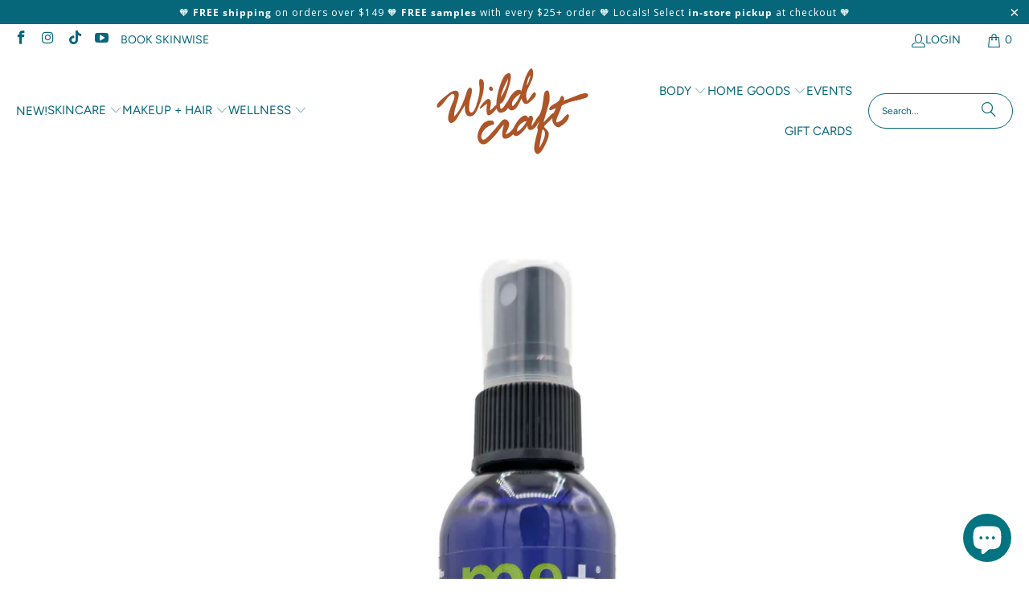

--- FILE ---
content_type: text/html; charset=utf-8
request_url: https://wildcraftcharleston.com/collections/mission-essentials
body_size: 34841
content:


 <!DOCTYPE html>
<html class="no-js no-touch" lang="en"> <head> <script>
    window.Store = window.Store || {};
    window.Store.id = 66641002732;</script> <meta charset="utf-8"> <meta http-equiv="cleartype" content="on"> <meta name="robots" content="index,follow"> <!-- Mobile Specific Metas --> <meta name="HandheldFriendly" content="True"> <meta name="MobileOptimized" content="320"> <meta name="viewport" content="width=device-width,initial-scale=1"> <meta name="theme-color" content="#ffffff"> <title>
      Mission Essentials - Wildcraft</title> <!-- Preconnect Domains --> <link rel="preconnect" href="https://fonts.shopifycdn.com" /> <link rel="preconnect" href="https://cdn.shopify.com" /> <link rel="preconnect" href="https://v.shopify.com" /> <link rel="preconnect" href="https://cdn.shopifycloud.com" /> <link rel="preconnect" href="https://monorail-edge.shopifysvc.com"> <!-- fallback for browsers that don't support preconnect --> <link rel="dns-prefetch" href="https://fonts.shopifycdn.com" /> <link rel="dns-prefetch" href="https://cdn.shopify.com" /> <link rel="dns-prefetch" href="https://v.shopify.com" /> <link rel="dns-prefetch" href="https://cdn.shopifycloud.com" /> <link rel="dns-prefetch" href="https://monorail-edge.shopifysvc.com"> <!-- Preload Assets --> <link rel="preload" href="//wildcraftcharleston.com/cdn/shop/t/10/assets/fancybox.css?v=19278034316635137701695311686" as="style"> <link rel="preload" href="//wildcraftcharleston.com/cdn/shop/t/10/assets/styles.css?v=77158322808127037991759332979" as="style"> <link rel="preload" href="//wildcraftcharleston.com/cdn/shop/t/10/assets/jquery.min.js?v=81049236547974671631695311686" as="script"> <link rel="preload" href="//wildcraftcharleston.com/cdn/shop/t/10/assets/vendors.js?v=104423313154342201761695311687" as="script"> <link rel="preload" href="//wildcraftcharleston.com/cdn/shop/t/10/assets/sections.js?v=68312011396902773691695311706" as="script"> <link rel="preload" href="//wildcraftcharleston.com/cdn/shop/t/10/assets/utilities.js?v=142119078874489612641695311707" as="script"> <link rel="preload" href="//wildcraftcharleston.com/cdn/shop/t/10/assets/app.js?v=63927541280229502181695311706" as="script"> <!-- Stylesheet for Fancybox library --> <link href="//wildcraftcharleston.com/cdn/shop/t/10/assets/fancybox.css?v=19278034316635137701695311686" rel="stylesheet" type="text/css" media="all" /> <!-- Stylesheets for Turbo --> <link href="//wildcraftcharleston.com/cdn/shop/t/10/assets/styles.css?v=77158322808127037991759332979" rel="stylesheet" type="text/css" media="all" /> <script>
      window.lazySizesConfig = window.lazySizesConfig || {};

      lazySizesConfig.expand = 300;
      lazySizesConfig.loadHidden = false;

      /*! lazysizes - v5.2.2 - bgset plugin */
      !function(e,t){var a=function(){t(e.lazySizes),e.removeEventListener("lazyunveilread",a,!0)};t=t.bind(null,e,e.document),"object"==typeof module&&module.exports?t(require("lazysizes")):"function"==typeof define&&define.amd?define(["lazysizes"],t):e.lazySizes?a():e.addEventListener("lazyunveilread",a,!0)}(window,function(e,z,g){"use strict";var c,y,b,f,i,s,n,v,m;e.addEventListener&&(c=g.cfg,y=/\s+/g,b=/\s*\|\s+|\s+\|\s*/g,f=/^(.+?)(?:\s+\[\s*(.+?)\s*\])(?:\s+\[\s*(.+?)\s*\])?$/,i=/^\s*\(*\s*type\s*:\s*(.+?)\s*\)*\s*$/,s=/\(|\)|'/,n={contain:1,cover:1},v=function(e,t){var a;t&&((a=t.match(i))&&a[1]?e.setAttribute("type",a[1]):e.setAttribute("media",c.customMedia[t]||t))},m=function(e){var t,a,i,r;e.target._lazybgset&&(a=(t=e.target)._lazybgset,(i=t.currentSrc||t.src)&&((r=g.fire(a,"bgsetproxy",{src:i,useSrc:s.test(i)?JSON.stringify(i):i})).defaultPrevented||(a.style.backgroundImage="url("+r.detail.useSrc+")")),t._lazybgsetLoading&&(g.fire(a,"_lazyloaded",{},!1,!0),delete t._lazybgsetLoading))},addEventListener("lazybeforeunveil",function(e){var t,a,i,r,s,n,l,d,o,u;!e.defaultPrevented&&(t=e.target.getAttribute("data-bgset"))&&(o=e.target,(u=z.createElement("img")).alt="",u._lazybgsetLoading=!0,e.detail.firesLoad=!0,a=t,i=o,r=u,s=z.createElement("picture"),n=i.getAttribute(c.sizesAttr),l=i.getAttribute("data-ratio"),d=i.getAttribute("data-optimumx"),i._lazybgset&&i._lazybgset.parentNode==i&&i.removeChild(i._lazybgset),Object.defineProperty(r,"_lazybgset",{value:i,writable:!0}),Object.defineProperty(i,"_lazybgset",{value:s,writable:!0}),a=a.replace(y," ").split(b),s.style.display="none",r.className=c.lazyClass,1!=a.length||n||(n="auto"),a.forEach(function(e){var t,a=z.createElement("source");n&&"auto"!=n&&a.setAttribute("sizes",n),(t=e.match(f))?(a.setAttribute(c.srcsetAttr,t[1]),v(a,t[2]),v(a,t[3])):a.setAttribute(c.srcsetAttr,e),s.appendChild(a)}),n&&(r.setAttribute(c.sizesAttr,n),i.removeAttribute(c.sizesAttr),i.removeAttribute("sizes")),d&&r.setAttribute("data-optimumx",d),l&&r.setAttribute("data-ratio",l),s.appendChild(r),i.appendChild(s),setTimeout(function(){g.loader.unveil(u),g.rAF(function(){g.fire(u,"_lazyloaded",{},!0,!0),u.complete&&m({target:u})})}))}),z.addEventListener("load",m,!0),e.addEventListener("lazybeforesizes",function(e){var t,a,i,r;e.detail.instance==g&&e.target._lazybgset&&e.detail.dataAttr&&(t=e.target._lazybgset,i=t,r=(getComputedStyle(i)||{getPropertyValue:function(){}}).getPropertyValue("background-size"),!n[r]&&n[i.style.backgroundSize]&&(r=i.style.backgroundSize),n[a=r]&&(e.target._lazysizesParentFit=a,g.rAF(function(){e.target.setAttribute("data-parent-fit",a),e.target._lazysizesParentFit&&delete e.target._lazysizesParentFit})))},!0),z.documentElement.addEventListener("lazybeforesizes",function(e){var t,a;!e.defaultPrevented&&e.target._lazybgset&&e.detail.instance==g&&(e.detail.width=(t=e.target._lazybgset,a=g.gW(t,t.parentNode),(!t._lazysizesWidth||a>t._lazysizesWidth)&&(t._lazysizesWidth=a),t._lazysizesWidth))}))});

      /*! lazysizes - v5.2.2 */
      !function(e){var t=function(u,D,f){"use strict";var k,H;if(function(){var e;var t={lazyClass:"lazyload",loadedClass:"lazyloaded",loadingClass:"lazyloading",preloadClass:"lazypreload",errorClass:"lazyerror",autosizesClass:"lazyautosizes",srcAttr:"data-src",srcsetAttr:"data-srcset",sizesAttr:"data-sizes",minSize:40,customMedia:{},init:true,expFactor:1.5,hFac:.8,loadMode:2,loadHidden:true,ricTimeout:0,throttleDelay:125};H=u.lazySizesConfig||u.lazysizesConfig||{};for(e in t){if(!(e in H)){H[e]=t[e]}}}(),!D||!D.getElementsByClassName){return{init:function(){},cfg:H,noSupport:true}}var O=D.documentElement,a=u.HTMLPictureElement,P="addEventListener",$="getAttribute",q=u[P].bind(u),I=u.setTimeout,U=u.requestAnimationFrame||I,l=u.requestIdleCallback,j=/^picture$/i,r=["load","error","lazyincluded","_lazyloaded"],i={},G=Array.prototype.forEach,J=function(e,t){if(!i[t]){i[t]=new RegExp("(\\s|^)"+t+"(\\s|$)")}return i[t].test(e[$]("class")||"")&&i[t]},K=function(e,t){if(!J(e,t)){e.setAttribute("class",(e[$]("class")||"").trim()+" "+t)}},Q=function(e,t){var i;if(i=J(e,t)){e.setAttribute("class",(e[$]("class")||"").replace(i," "))}},V=function(t,i,e){var a=e?P:"removeEventListener";if(e){V(t,i)}r.forEach(function(e){t[a](e,i)})},X=function(e,t,i,a,r){var n=D.createEvent("Event");if(!i){i={}}i.instance=k;n.initEvent(t,!a,!r);n.detail=i;e.dispatchEvent(n);return n},Y=function(e,t){var i;if(!a&&(i=u.picturefill||H.pf)){if(t&&t.src&&!e[$]("srcset")){e.setAttribute("srcset",t.src)}i({reevaluate:true,elements:[e]})}else if(t&&t.src){e.src=t.src}},Z=function(e,t){return(getComputedStyle(e,null)||{})[t]},s=function(e,t,i){i=i||e.offsetWidth;while(i<H.minSize&&t&&!e._lazysizesWidth){i=t.offsetWidth;t=t.parentNode}return i},ee=function(){var i,a;var t=[];var r=[];var n=t;var s=function(){var e=n;n=t.length?r:t;i=true;a=false;while(e.length){e.shift()()}i=false};var e=function(e,t){if(i&&!t){e.apply(this,arguments)}else{n.push(e);if(!a){a=true;(D.hidden?I:U)(s)}}};e._lsFlush=s;return e}(),te=function(i,e){return e?function(){ee(i)}:function(){var e=this;var t=arguments;ee(function(){i.apply(e,t)})}},ie=function(e){var i;var a=0;var r=H.throttleDelay;var n=H.ricTimeout;var t=function(){i=false;a=f.now();e()};var s=l&&n>49?function(){l(t,{timeout:n});if(n!==H.ricTimeout){n=H.ricTimeout}}:te(function(){I(t)},true);return function(e){var t;if(e=e===true){n=33}if(i){return}i=true;t=r-(f.now()-a);if(t<0){t=0}if(e||t<9){s()}else{I(s,t)}}},ae=function(e){var t,i;var a=99;var r=function(){t=null;e()};var n=function(){var e=f.now()-i;if(e<a){I(n,a-e)}else{(l||r)(r)}};return function(){i=f.now();if(!t){t=I(n,a)}}},e=function(){var v,m,c,h,e;var y,z,g,p,C,b,A;var n=/^img$/i;var d=/^iframe$/i;var E="onscroll"in u&&!/(gle|ing)bot/.test(navigator.userAgent);var _=0;var w=0;var N=0;var M=-1;var x=function(e){N--;if(!e||N<0||!e.target){N=0}};var W=function(e){if(A==null){A=Z(D.body,"visibility")=="hidden"}return A||!(Z(e.parentNode,"visibility")=="hidden"&&Z(e,"visibility")=="hidden")};var S=function(e,t){var i;var a=e;var r=W(e);g-=t;b+=t;p-=t;C+=t;while(r&&(a=a.offsetParent)&&a!=D.body&&a!=O){r=(Z(a,"opacity")||1)>0;if(r&&Z(a,"overflow")!="visible"){i=a.getBoundingClientRect();r=C>i.left&&p<i.right&&b>i.top-1&&g<i.bottom+1}}return r};var t=function(){var e,t,i,a,r,n,s,l,o,u,f,c;var d=k.elements;if((h=H.loadMode)&&N<8&&(e=d.length)){t=0;M++;for(;t<e;t++){if(!d[t]||d[t]._lazyRace){continue}if(!E||k.prematureUnveil&&k.prematureUnveil(d[t])){R(d[t]);continue}if(!(l=d[t][$]("data-expand"))||!(n=l*1)){n=w}if(!u){u=!H.expand||H.expand<1?O.clientHeight>500&&O.clientWidth>500?500:370:H.expand;k._defEx=u;f=u*H.expFactor;c=H.hFac;A=null;if(w<f&&N<1&&M>2&&h>2&&!D.hidden){w=f;M=0}else if(h>1&&M>1&&N<6){w=u}else{w=_}}if(o!==n){y=innerWidth+n*c;z=innerHeight+n;s=n*-1;o=n}i=d[t].getBoundingClientRect();if((b=i.bottom)>=s&&(g=i.top)<=z&&(C=i.right)>=s*c&&(p=i.left)<=y&&(b||C||p||g)&&(H.loadHidden||W(d[t]))&&(m&&N<3&&!l&&(h<3||M<4)||S(d[t],n))){R(d[t]);r=true;if(N>9){break}}else if(!r&&m&&!a&&N<4&&M<4&&h>2&&(v[0]||H.preloadAfterLoad)&&(v[0]||!l&&(b||C||p||g||d[t][$](H.sizesAttr)!="auto"))){a=v[0]||d[t]}}if(a&&!r){R(a)}}};var i=ie(t);var B=function(e){var t=e.target;if(t._lazyCache){delete t._lazyCache;return}x(e);K(t,H.loadedClass);Q(t,H.loadingClass);V(t,L);X(t,"lazyloaded")};var a=te(B);var L=function(e){a({target:e.target})};var T=function(t,i){try{t.contentWindow.location.replace(i)}catch(e){t.src=i}};var F=function(e){var t;var i=e[$](H.srcsetAttr);if(t=H.customMedia[e[$]("data-media")||e[$]("media")]){e.setAttribute("media",t)}if(i){e.setAttribute("srcset",i)}};var s=te(function(t,e,i,a,r){var n,s,l,o,u,f;if(!(u=X(t,"lazybeforeunveil",e)).defaultPrevented){if(a){if(i){K(t,H.autosizesClass)}else{t.setAttribute("sizes",a)}}s=t[$](H.srcsetAttr);n=t[$](H.srcAttr);if(r){l=t.parentNode;o=l&&j.test(l.nodeName||"")}f=e.firesLoad||"src"in t&&(s||n||o);u={target:t};K(t,H.loadingClass);if(f){clearTimeout(c);c=I(x,2500);V(t,L,true)}if(o){G.call(l.getElementsByTagName("source"),F)}if(s){t.setAttribute("srcset",s)}else if(n&&!o){if(d.test(t.nodeName)){T(t,n)}else{t.src=n}}if(r&&(s||o)){Y(t,{src:n})}}if(t._lazyRace){delete t._lazyRace}Q(t,H.lazyClass);ee(function(){var e=t.complete&&t.naturalWidth>1;if(!f||e){if(e){K(t,"ls-is-cached")}B(u);t._lazyCache=true;I(function(){if("_lazyCache"in t){delete t._lazyCache}},9)}if(t.loading=="lazy"){N--}},true)});var R=function(e){if(e._lazyRace){return}var t;var i=n.test(e.nodeName);var a=i&&(e[$](H.sizesAttr)||e[$]("sizes"));var r=a=="auto";if((r||!m)&&i&&(e[$]("src")||e.srcset)&&!e.complete&&!J(e,H.errorClass)&&J(e,H.lazyClass)){return}t=X(e,"lazyunveilread").detail;if(r){re.updateElem(e,true,e.offsetWidth)}e._lazyRace=true;N++;s(e,t,r,a,i)};var r=ae(function(){H.loadMode=3;i()});var l=function(){if(H.loadMode==3){H.loadMode=2}r()};var o=function(){if(m){return}if(f.now()-e<999){I(o,999);return}m=true;H.loadMode=3;i();q("scroll",l,true)};return{_:function(){e=f.now();k.elements=D.getElementsByClassName(H.lazyClass);v=D.getElementsByClassName(H.lazyClass+" "+H.preloadClass);q("scroll",i,true);q("resize",i,true);q("pageshow",function(e){if(e.persisted){var t=D.querySelectorAll("."+H.loadingClass);if(t.length&&t.forEach){U(function(){t.forEach(function(e){if(e.complete){R(e)}})})}}});if(u.MutationObserver){new MutationObserver(i).observe(O,{childList:true,subtree:true,attributes:true})}else{O[P]("DOMNodeInserted",i,true);O[P]("DOMAttrModified",i,true);setInterval(i,999)}q("hashchange",i,true);["focus","mouseover","click","load","transitionend","animationend"].forEach(function(e){D[P](e,i,true)});if(/d$|^c/.test(D.readyState)){o()}else{q("load",o);D[P]("DOMContentLoaded",i);I(o,2e4)}if(k.elements.length){t();ee._lsFlush()}else{i()}},checkElems:i,unveil:R,_aLSL:l}}(),re=function(){var i;var n=te(function(e,t,i,a){var r,n,s;e._lazysizesWidth=a;a+="px";e.setAttribute("sizes",a);if(j.test(t.nodeName||"")){r=t.getElementsByTagName("source");for(n=0,s=r.length;n<s;n++){r[n].setAttribute("sizes",a)}}if(!i.detail.dataAttr){Y(e,i.detail)}});var a=function(e,t,i){var a;var r=e.parentNode;if(r){i=s(e,r,i);a=X(e,"lazybeforesizes",{width:i,dataAttr:!!t});if(!a.defaultPrevented){i=a.detail.width;if(i&&i!==e._lazysizesWidth){n(e,r,a,i)}}}};var e=function(){var e;var t=i.length;if(t){e=0;for(;e<t;e++){a(i[e])}}};var t=ae(e);return{_:function(){i=D.getElementsByClassName(H.autosizesClass);q("resize",t)},checkElems:t,updateElem:a}}(),t=function(){if(!t.i&&D.getElementsByClassName){t.i=true;re._();e._()}};return I(function(){H.init&&t()}),k={cfg:H,autoSizer:re,loader:e,init:t,uP:Y,aC:K,rC:Q,hC:J,fire:X,gW:s,rAF:ee}}(e,e.document,Date);e.lazySizes=t,"object"==typeof module&&module.exports&&(module.exports=t)}("undefined"!=typeof window?window:{});</script> <!-- Icons --> <link rel="shortcut icon" type="image/x-icon" href="//wildcraftcharleston.com/cdn/shop/files/FlowerBackground_favcon_180x180.png?v=1668258403"> <link rel="apple-touch-icon" href="//wildcraftcharleston.com/cdn/shop/files/FlowerBackground_favcon_180x180.png?v=1668258403"/> <link rel="apple-touch-icon" sizes="57x57" href="//wildcraftcharleston.com/cdn/shop/files/FlowerBackground_favcon_57x57.png?v=1668258403"/> <link rel="apple-touch-icon" sizes="60x60" href="//wildcraftcharleston.com/cdn/shop/files/FlowerBackground_favcon_60x60.png?v=1668258403"/> <link rel="apple-touch-icon" sizes="72x72" href="//wildcraftcharleston.com/cdn/shop/files/FlowerBackground_favcon_72x72.png?v=1668258403"/> <link rel="apple-touch-icon" sizes="76x76" href="//wildcraftcharleston.com/cdn/shop/files/FlowerBackground_favcon_76x76.png?v=1668258403"/> <link rel="apple-touch-icon" sizes="114x114" href="//wildcraftcharleston.com/cdn/shop/files/FlowerBackground_favcon_114x114.png?v=1668258403"/> <link rel="apple-touch-icon" sizes="180x180" href="//wildcraftcharleston.com/cdn/shop/files/FlowerBackground_favcon_180x180.png?v=1668258403"/> <link rel="apple-touch-icon" sizes="228x228" href="//wildcraftcharleston.com/cdn/shop/files/FlowerBackground_favcon_228x228.png?v=1668258403"/> <link rel="canonical" href="https://wildcraftcharleston.com/collections/mission-essentials"/> <script src="//wildcraftcharleston.com/cdn/shop/t/10/assets/jquery.min.js?v=81049236547974671631695311686" defer></script> <script>
      window.PXUTheme = window.PXUTheme || {};
      window.PXUTheme.version = '9.1.0';
      window.PXUTheme.name = 'Turbo';</script>
    


    
<template id="price-ui"><span class="price " data-price></span><span class="compare-at-price" data-compare-at-price></span><span class="unit-pricing" data-unit-pricing></span></template> <template id="price-ui-badge"><div class="price-ui-badge__sticker price-ui-badge__sticker--"> <span class="price-ui-badge__sticker-text" data-badge></span></div></template> <template id="price-ui__price"><span class="money" data-price></span></template> <template id="price-ui__price-range"><span class="price-min" data-price-min><span class="money" data-price></span></span> - <span class="price-max" data-price-max><span class="money" data-price></span></span></template> <template id="price-ui__unit-pricing"><span class="unit-quantity" data-unit-quantity></span> | <span class="unit-price" data-unit-price><span class="money" data-price></span></span> / <span class="unit-measurement" data-unit-measurement></span></template> <template id="price-ui-badge__percent-savings-range">Save up to <span data-price-percent></span>%</template> <template id="price-ui-badge__percent-savings">Save <span data-price-percent></span>%</template> <template id="price-ui-badge__price-savings-range">Save up to <span class="money" data-price></span></template> <template id="price-ui-badge__price-savings">Save <span class="money" data-price></span></template> <template id="price-ui-badge__on-sale">Sale</template> <template id="price-ui-badge__sold-out">Sold out</template> <template id="price-ui-badge__in-stock">In stock</template> <script>
      
window.PXUTheme = window.PXUTheme || {};


window.PXUTheme.theme_settings = {};
window.PXUTheme.currency = {};
window.PXUTheme.routes = window.PXUTheme.routes || {};


window.PXUTheme.theme_settings.display_tos_checkbox = false;
window.PXUTheme.theme_settings.go_to_checkout = true;
window.PXUTheme.theme_settings.cart_action = "ajax";
window.PXUTheme.theme_settings.cart_shipping_calculator = false;


window.PXUTheme.theme_settings.collection_swatches = false;
window.PXUTheme.theme_settings.collection_secondary_image = true;


window.PXUTheme.currency.show_multiple_currencies = false;
window.PXUTheme.currency.shop_currency = "USD";
window.PXUTheme.currency.default_currency = "USD";
window.PXUTheme.currency.display_format = "money_format";
window.PXUTheme.currency.money_format = "${{amount}}";
window.PXUTheme.currency.money_format_no_currency = "${{amount}}";
window.PXUTheme.currency.money_format_currency = "${{amount}} USD";
window.PXUTheme.currency.native_multi_currency = false;
window.PXUTheme.currency.iso_code = "USD";
window.PXUTheme.currency.symbol = "$";


window.PXUTheme.theme_settings.display_inventory_left = false;
window.PXUTheme.theme_settings.inventory_threshold = 10;
window.PXUTheme.theme_settings.limit_quantity = true;


window.PXUTheme.theme_settings.menu_position = null;


window.PXUTheme.theme_settings.newsletter_popup = false;
window.PXUTheme.theme_settings.newsletter_popup_days = "14";
window.PXUTheme.theme_settings.newsletter_popup_mobile = false;
window.PXUTheme.theme_settings.newsletter_popup_seconds = 0;


window.PXUTheme.theme_settings.pagination_type = "basic_pagination";


window.PXUTheme.theme_settings.enable_shopify_collection_badges = false;
window.PXUTheme.theme_settings.quick_shop_thumbnail_position = null;
window.PXUTheme.theme_settings.product_form_style = "radio";
window.PXUTheme.theme_settings.sale_banner_enabled = true;
window.PXUTheme.theme_settings.display_savings = true;
window.PXUTheme.theme_settings.display_sold_out_price = true;
window.PXUTheme.theme_settings.free_text = "FREE";
window.PXUTheme.theme_settings.video_looping = null;
window.PXUTheme.theme_settings.quick_shop_style = "inline";
window.PXUTheme.theme_settings.hover_enabled = false;


window.PXUTheme.routes.cart_url = "/cart";
window.PXUTheme.routes.root_url = "/";
window.PXUTheme.routes.search_url = "/search";
window.PXUTheme.routes.all_products_collection_url = "/collections/all";
window.PXUTheme.routes.product_recommendations_url = "/recommendations/products";
window.PXUTheme.routes.predictive_search_url = "/search/suggest";


window.PXUTheme.theme_settings.image_loading_style = "blur-up";


window.PXUTheme.theme_settings.enable_autocomplete = true;


window.PXUTheme.theme_settings.page_dots_enabled = true;
window.PXUTheme.theme_settings.slideshow_arrow_size = "bold";


window.PXUTheme.theme_settings.quick_shop_enabled = false;


window.PXUTheme.translation = {};


window.PXUTheme.translation.agree_to_terms_warning = "You must agree with the terms and conditions to checkout.";
window.PXUTheme.translation.one_item_left = "item left";
window.PXUTheme.translation.items_left_text = "items left";
window.PXUTheme.translation.cart_savings_text = "Total Savings";
window.PXUTheme.translation.cart_discount_text = "Discount";
window.PXUTheme.translation.cart_subtotal_text = "Subtotal";
window.PXUTheme.translation.cart_remove_text = "Remove";
window.PXUTheme.translation.cart_free_text = "Free";


window.PXUTheme.translation.newsletter_success_text = "Thank you for joining our mailing list!";


window.PXUTheme.translation.notify_email = "Enter your email address...";
window.PXUTheme.translation.notify_email_value = "Translation missing: en.contact.fields.email";
window.PXUTheme.translation.notify_email_send = "Send";
window.PXUTheme.translation.notify_message_first = "Please notify me when ";
window.PXUTheme.translation.notify_message_last = " becomes available - ";
window.PXUTheme.translation.notify_success_text = "Thanks! We will notify you when this product becomes available!";


window.PXUTheme.translation.add_to_cart = "Add to Cart";
window.PXUTheme.translation.coming_soon_text = "Coming Soon";
window.PXUTheme.translation.sold_out_text = "Sold Out";
window.PXUTheme.translation.sale_text = "Sale";
window.PXUTheme.translation.savings_text = "You Save";
window.PXUTheme.translation.from_text = "from";
window.PXUTheme.translation.new_text = "New";
window.PXUTheme.translation.pre_order_text = "Pre-Order";
window.PXUTheme.translation.unavailable_text = "Unavailable";


window.PXUTheme.translation.all_results = "View all results";
window.PXUTheme.translation.no_results = "Sorry, no results!";


window.PXUTheme.media_queries = {};
window.PXUTheme.media_queries.small = window.matchMedia( "(max-width: 480px)" );
window.PXUTheme.media_queries.medium = window.matchMedia( "(max-width: 798px)" );
window.PXUTheme.media_queries.large = window.matchMedia( "(min-width: 799px)" );
window.PXUTheme.media_queries.larger = window.matchMedia( "(min-width: 960px)" );
window.PXUTheme.media_queries.xlarge = window.matchMedia( "(min-width: 1200px)" );
window.PXUTheme.media_queries.ie10 = window.matchMedia( "all and (-ms-high-contrast: none), (-ms-high-contrast: active)" );
window.PXUTheme.media_queries.tablet = window.matchMedia( "only screen and (min-width: 799px) and (max-width: 1024px)" );
window.PXUTheme.media_queries.mobile_and_tablet = window.matchMedia( "(max-width: 1024px)" );</script> <script src="//wildcraftcharleston.com/cdn/shop/t/10/assets/vendors.js?v=104423313154342201761695311687" defer></script> <script src="//wildcraftcharleston.com/cdn/shop/t/10/assets/sections.js?v=68312011396902773691695311706" defer></script> <script src="//wildcraftcharleston.com/cdn/shop/t/10/assets/utilities.js?v=142119078874489612641695311707" defer></script> <script src="//wildcraftcharleston.com/cdn/shop/t/10/assets/app.js?v=63927541280229502181695311706" defer></script> <script src="//wildcraftcharleston.com/cdn/shop/t/10/assets/instantclick.min.js?v=20092422000980684151695311686" data-no-instant defer></script> <script data-no-instant>
        window.addEventListener('DOMContentLoaded', function() {

          function inIframe() {
            try {
              return window.self !== window.top;
            } catch (e) {
              return true;
            }
          }

          if (!inIframe()){
            InstantClick.on('change', function() {

              $('head script[src*="shopify"]').each(function() {
                var script = document.createElement('script');
                script.type = 'text/javascript';
                script.src = $(this).attr('src');

                $('body').append(script);
              });

              $('body').removeClass('fancybox-active');
              $.fancybox.destroy();

              InstantClick.init();

            });
          }
        });</script> <script></script> <script>window.performance && window.performance.mark && window.performance.mark('shopify.content_for_header.start');</script><meta name="facebook-domain-verification" content="c2iegjn2v0s1an752cjns93ow4lpu7">
<meta name="google-site-verification" content="OpmeNIF0CyNcE_vB5c8jLiYkrL-Mrnad7D0s3CezuDA">
<meta id="shopify-digital-wallet" name="shopify-digital-wallet" content="/66641002732/digital_wallets/dialog">
<meta name="shopify-checkout-api-token" content="90ba371f49c3886d90e3faa41e954b86">
<link rel="alternate" type="application/atom+xml" title="Feed" href="/collections/mission-essentials.atom" />
<link rel="alternate" type="application/json+oembed" href="https://wildcraftcharleston.com/collections/mission-essentials.oembed">
<script async="async" src="/checkouts/internal/preloads.js?locale=en-US"></script>
<link rel="preconnect" href="https://shop.app" crossorigin="anonymous">
<script async="async" src="https://shop.app/checkouts/internal/preloads.js?locale=en-US&shop_id=66641002732" crossorigin="anonymous"></script>
<script id="apple-pay-shop-capabilities" type="application/json">{"shopId":66641002732,"countryCode":"US","currencyCode":"USD","merchantCapabilities":["supports3DS"],"merchantId":"gid:\/\/shopify\/Shop\/66641002732","merchantName":"Wildcraft","requiredBillingContactFields":["postalAddress","email","phone"],"requiredShippingContactFields":["postalAddress","email","phone"],"shippingType":"shipping","supportedNetworks":["visa","masterCard","amex","discover","elo","jcb"],"total":{"type":"pending","label":"Wildcraft","amount":"1.00"},"shopifyPaymentsEnabled":true,"supportsSubscriptions":true}</script>
<script id="shopify-features" type="application/json">{"accessToken":"90ba371f49c3886d90e3faa41e954b86","betas":["rich-media-storefront-analytics"],"domain":"wildcraftcharleston.com","predictiveSearch":true,"shopId":66641002732,"locale":"en"}</script>
<script>var Shopify = Shopify || {};
Shopify.shop = "wildcraft-charleston.myshopify.com";
Shopify.locale = "en";
Shopify.currency = {"active":"USD","rate":"1.0"};
Shopify.country = "US";
Shopify.theme = {"name":"Wildcraft Charleston Theme Update September '23","id":136854601964,"schema_name":"Turbo","schema_version":"9.1.0","theme_store_id":null,"role":"main"};
Shopify.theme.handle = "null";
Shopify.theme.style = {"id":null,"handle":null};
Shopify.cdnHost = "wildcraftcharleston.com/cdn";
Shopify.routes = Shopify.routes || {};
Shopify.routes.root = "/";</script>
<script type="module">!function(o){(o.Shopify=o.Shopify||{}).modules=!0}(window);</script>
<script>!function(o){function n(){var o=[];function n(){o.push(Array.prototype.slice.apply(arguments))}return n.q=o,n}var t=o.Shopify=o.Shopify||{};t.loadFeatures=n(),t.autoloadFeatures=n()}(window);</script>
<script>
  window.ShopifyPay = window.ShopifyPay || {};
  window.ShopifyPay.apiHost = "shop.app\/pay";
  window.ShopifyPay.redirectState = null;
</script>
<script id="shop-js-analytics" type="application/json">{"pageType":"collection"}</script>
<script defer="defer" async type="module" src="//wildcraftcharleston.com/cdn/shopifycloud/shop-js/modules/v2/client.init-shop-cart-sync_WVOgQShq.en.esm.js"></script>
<script defer="defer" async type="module" src="//wildcraftcharleston.com/cdn/shopifycloud/shop-js/modules/v2/chunk.common_C_13GLB1.esm.js"></script>
<script defer="defer" async type="module" src="//wildcraftcharleston.com/cdn/shopifycloud/shop-js/modules/v2/chunk.modal_CLfMGd0m.esm.js"></script>
<script type="module">
  await import("//wildcraftcharleston.com/cdn/shopifycloud/shop-js/modules/v2/client.init-shop-cart-sync_WVOgQShq.en.esm.js");
await import("//wildcraftcharleston.com/cdn/shopifycloud/shop-js/modules/v2/chunk.common_C_13GLB1.esm.js");
await import("//wildcraftcharleston.com/cdn/shopifycloud/shop-js/modules/v2/chunk.modal_CLfMGd0m.esm.js");

  window.Shopify.SignInWithShop?.initShopCartSync?.({"fedCMEnabled":true,"windoidEnabled":true});

</script>
<script>
  window.Shopify = window.Shopify || {};
  if (!window.Shopify.featureAssets) window.Shopify.featureAssets = {};
  window.Shopify.featureAssets['shop-js'] = {"shop-cart-sync":["modules/v2/client.shop-cart-sync_DuR37GeY.en.esm.js","modules/v2/chunk.common_C_13GLB1.esm.js","modules/v2/chunk.modal_CLfMGd0m.esm.js"],"init-fed-cm":["modules/v2/client.init-fed-cm_BucUoe6W.en.esm.js","modules/v2/chunk.common_C_13GLB1.esm.js","modules/v2/chunk.modal_CLfMGd0m.esm.js"],"shop-toast-manager":["modules/v2/client.shop-toast-manager_B0JfrpKj.en.esm.js","modules/v2/chunk.common_C_13GLB1.esm.js","modules/v2/chunk.modal_CLfMGd0m.esm.js"],"init-shop-cart-sync":["modules/v2/client.init-shop-cart-sync_WVOgQShq.en.esm.js","modules/v2/chunk.common_C_13GLB1.esm.js","modules/v2/chunk.modal_CLfMGd0m.esm.js"],"shop-button":["modules/v2/client.shop-button_B_U3bv27.en.esm.js","modules/v2/chunk.common_C_13GLB1.esm.js","modules/v2/chunk.modal_CLfMGd0m.esm.js"],"init-windoid":["modules/v2/client.init-windoid_DuP9q_di.en.esm.js","modules/v2/chunk.common_C_13GLB1.esm.js","modules/v2/chunk.modal_CLfMGd0m.esm.js"],"shop-cash-offers":["modules/v2/client.shop-cash-offers_BmULhtno.en.esm.js","modules/v2/chunk.common_C_13GLB1.esm.js","modules/v2/chunk.modal_CLfMGd0m.esm.js"],"pay-button":["modules/v2/client.pay-button_CrPSEbOK.en.esm.js","modules/v2/chunk.common_C_13GLB1.esm.js","modules/v2/chunk.modal_CLfMGd0m.esm.js"],"init-customer-accounts":["modules/v2/client.init-customer-accounts_jNk9cPYQ.en.esm.js","modules/v2/client.shop-login-button_DJ5ldayH.en.esm.js","modules/v2/chunk.common_C_13GLB1.esm.js","modules/v2/chunk.modal_CLfMGd0m.esm.js"],"avatar":["modules/v2/client.avatar_BTnouDA3.en.esm.js"],"checkout-modal":["modules/v2/client.checkout-modal_pBPyh9w8.en.esm.js","modules/v2/chunk.common_C_13GLB1.esm.js","modules/v2/chunk.modal_CLfMGd0m.esm.js"],"init-shop-for-new-customer-accounts":["modules/v2/client.init-shop-for-new-customer-accounts_BUoCy7a5.en.esm.js","modules/v2/client.shop-login-button_DJ5ldayH.en.esm.js","modules/v2/chunk.common_C_13GLB1.esm.js","modules/v2/chunk.modal_CLfMGd0m.esm.js"],"init-customer-accounts-sign-up":["modules/v2/client.init-customer-accounts-sign-up_CnczCz9H.en.esm.js","modules/v2/client.shop-login-button_DJ5ldayH.en.esm.js","modules/v2/chunk.common_C_13GLB1.esm.js","modules/v2/chunk.modal_CLfMGd0m.esm.js"],"init-shop-email-lookup-coordinator":["modules/v2/client.init-shop-email-lookup-coordinator_CzjY5t9o.en.esm.js","modules/v2/chunk.common_C_13GLB1.esm.js","modules/v2/chunk.modal_CLfMGd0m.esm.js"],"shop-follow-button":["modules/v2/client.shop-follow-button_CsYC63q7.en.esm.js","modules/v2/chunk.common_C_13GLB1.esm.js","modules/v2/chunk.modal_CLfMGd0m.esm.js"],"shop-login-button":["modules/v2/client.shop-login-button_DJ5ldayH.en.esm.js","modules/v2/chunk.common_C_13GLB1.esm.js","modules/v2/chunk.modal_CLfMGd0m.esm.js"],"shop-login":["modules/v2/client.shop-login_B9ccPdmx.en.esm.js","modules/v2/chunk.common_C_13GLB1.esm.js","modules/v2/chunk.modal_CLfMGd0m.esm.js"],"lead-capture":["modules/v2/client.lead-capture_D0K_KgYb.en.esm.js","modules/v2/chunk.common_C_13GLB1.esm.js","modules/v2/chunk.modal_CLfMGd0m.esm.js"],"payment-terms":["modules/v2/client.payment-terms_BWmiNN46.en.esm.js","modules/v2/chunk.common_C_13GLB1.esm.js","modules/v2/chunk.modal_CLfMGd0m.esm.js"]};
</script>
<script>(function() {
  var isLoaded = false;
  function asyncLoad() {
    if (isLoaded) return;
    isLoaded = true;
    var urls = ["https:\/\/storage.nfcube.com\/instafeed-d894ceef2a1edb31f06d5ed5b50ae461.js?shop=wildcraft-charleston.myshopify.com"];
    for (var i = 0; i <urls.length; i++) {
      var s = document.createElement('script');
      s.type = 'text/javascript';
      s.async = true;
      s.src = urls[i];
      var x = document.getElementsByTagName('script')[0];
      x.parentNode.insertBefore(s, x);
    }
  };
  if(window.attachEvent) {
    window.attachEvent('onload', asyncLoad);
  } else {
    window.addEventListener('load', asyncLoad, false);
  }
})();</script>
<script id="__st">var __st={"a":66641002732,"offset":-18000,"reqid":"668d3feb-e153-4cd3-8876-0e8eebd17f66-1769664540","pageurl":"wildcraftcharleston.com\/collections\/mission-essentials","u":"799f49e9731c","p":"collection","rtyp":"collection","rid":407063036140};</script>
<script>window.ShopifyPaypalV4VisibilityTracking = true;</script>
<script id="captcha-bootstrap">!function(){'use strict';const t='contact',e='account',n='new_comment',o=[[t,t],['blogs',n],['comments',n],[t,'customer']],c=[[e,'customer_login'],[e,'guest_login'],[e,'recover_customer_password'],[e,'create_customer']],r=t=>t.map((([t,e])=>`form[action*='/${t}']:not([data-nocaptcha='true']) input[name='form_type'][value='${e}']`)).join(','),a=t=>()=>t?[...document.querySelectorAll(t)].map((t=>t.form)):[];function s(){const t=[...o],e=r(t);return a(e)}const i='password',u='form_key',d=['recaptcha-v3-token','g-recaptcha-response','h-captcha-response',i],f=()=>{try{return window.sessionStorage}catch{return}},m='__shopify_v',_=t=>t.elements[u];function p(t,e,n=!1){try{const o=window.sessionStorage,c=JSON.parse(o.getItem(e)),{data:r}=function(t){const{data:e,action:n}=t;return t[m]||n?{data:e,action:n}:{data:t,action:n}}(c);for(const[e,n]of Object.entries(r))t.elements[e]&&(t.elements[e].value=n);n&&o.removeItem(e)}catch(o){console.error('form repopulation failed',{error:o})}}const l='form_type',E='cptcha';function T(t){t.dataset[E]=!0}const w=window,h=w.document,L='Shopify',v='ce_forms',y='captcha';let A=!1;((t,e)=>{const n=(g='f06e6c50-85a8-45c8-87d0-21a2b65856fe',I='https://cdn.shopify.com/shopifycloud/storefront-forms-hcaptcha/ce_storefront_forms_captcha_hcaptcha.v1.5.2.iife.js',D={infoText:'Protected by hCaptcha',privacyText:'Privacy',termsText:'Terms'},(t,e,n)=>{const o=w[L][v],c=o.bindForm;if(c)return c(t,g,e,D).then(n);var r;o.q.push([[t,g,e,D],n]),r=I,A||(h.body.append(Object.assign(h.createElement('script'),{id:'captcha-provider',async:!0,src:r})),A=!0)});var g,I,D;w[L]=w[L]||{},w[L][v]=w[L][v]||{},w[L][v].q=[],w[L][y]=w[L][y]||{},w[L][y].protect=function(t,e){n(t,void 0,e),T(t)},Object.freeze(w[L][y]),function(t,e,n,w,h,L){const[v,y,A,g]=function(t,e,n){const i=e?o:[],u=t?c:[],d=[...i,...u],f=r(d),m=r(i),_=r(d.filter((([t,e])=>n.includes(e))));return[a(f),a(m),a(_),s()]}(w,h,L),I=t=>{const e=t.target;return e instanceof HTMLFormElement?e:e&&e.form},D=t=>v().includes(t);t.addEventListener('submit',(t=>{const e=I(t);if(!e)return;const n=D(e)&&!e.dataset.hcaptchaBound&&!e.dataset.recaptchaBound,o=_(e),c=g().includes(e)&&(!o||!o.value);(n||c)&&t.preventDefault(),c&&!n&&(function(t){try{if(!f())return;!function(t){const e=f();if(!e)return;const n=_(t);if(!n)return;const o=n.value;o&&e.removeItem(o)}(t);const e=Array.from(Array(32),(()=>Math.random().toString(36)[2])).join('');!function(t,e){_(t)||t.append(Object.assign(document.createElement('input'),{type:'hidden',name:u})),t.elements[u].value=e}(t,e),function(t,e){const n=f();if(!n)return;const o=[...t.querySelectorAll(`input[type='${i}']`)].map((({name:t})=>t)),c=[...d,...o],r={};for(const[a,s]of new FormData(t).entries())c.includes(a)||(r[a]=s);n.setItem(e,JSON.stringify({[m]:1,action:t.action,data:r}))}(t,e)}catch(e){console.error('failed to persist form',e)}}(e),e.submit())}));const S=(t,e)=>{t&&!t.dataset[E]&&(n(t,e.some((e=>e===t))),T(t))};for(const o of['focusin','change'])t.addEventListener(o,(t=>{const e=I(t);D(e)&&S(e,y())}));const B=e.get('form_key'),M=e.get(l),P=B&&M;t.addEventListener('DOMContentLoaded',(()=>{const t=y();if(P)for(const e of t)e.elements[l].value===M&&p(e,B);[...new Set([...A(),...v().filter((t=>'true'===t.dataset.shopifyCaptcha))])].forEach((e=>S(e,t)))}))}(h,new URLSearchParams(w.location.search),n,t,e,['guest_login'])})(!0,!0)}();</script>
<script integrity="sha256-4kQ18oKyAcykRKYeNunJcIwy7WH5gtpwJnB7kiuLZ1E=" data-source-attribution="shopify.loadfeatures" defer="defer" src="//wildcraftcharleston.com/cdn/shopifycloud/storefront/assets/storefront/load_feature-a0a9edcb.js" crossorigin="anonymous"></script>
<script crossorigin="anonymous" defer="defer" src="//wildcraftcharleston.com/cdn/shopifycloud/storefront/assets/shopify_pay/storefront-65b4c6d7.js?v=20250812"></script>
<script data-source-attribution="shopify.dynamic_checkout.dynamic.init">var Shopify=Shopify||{};Shopify.PaymentButton=Shopify.PaymentButton||{isStorefrontPortableWallets:!0,init:function(){window.Shopify.PaymentButton.init=function(){};var t=document.createElement("script");t.src="https://wildcraftcharleston.com/cdn/shopifycloud/portable-wallets/latest/portable-wallets.en.js",t.type="module",document.head.appendChild(t)}};
</script>
<script data-source-attribution="shopify.dynamic_checkout.buyer_consent">
  function portableWalletsHideBuyerConsent(e){var t=document.getElementById("shopify-buyer-consent"),n=document.getElementById("shopify-subscription-policy-button");t&&n&&(t.classList.add("hidden"),t.setAttribute("aria-hidden","true"),n.removeEventListener("click",e))}function portableWalletsShowBuyerConsent(e){var t=document.getElementById("shopify-buyer-consent"),n=document.getElementById("shopify-subscription-policy-button");t&&n&&(t.classList.remove("hidden"),t.removeAttribute("aria-hidden"),n.addEventListener("click",e))}window.Shopify?.PaymentButton&&(window.Shopify.PaymentButton.hideBuyerConsent=portableWalletsHideBuyerConsent,window.Shopify.PaymentButton.showBuyerConsent=portableWalletsShowBuyerConsent);
</script>
<script data-source-attribution="shopify.dynamic_checkout.cart.bootstrap">document.addEventListener("DOMContentLoaded",(function(){function t(){return document.querySelector("shopify-accelerated-checkout-cart, shopify-accelerated-checkout")}if(t())Shopify.PaymentButton.init();else{new MutationObserver((function(e,n){t()&&(Shopify.PaymentButton.init(),n.disconnect())})).observe(document.body,{childList:!0,subtree:!0})}}));
</script>
<link id="shopify-accelerated-checkout-styles" rel="stylesheet" media="screen" href="https://wildcraftcharleston.com/cdn/shopifycloud/portable-wallets/latest/accelerated-checkout-backwards-compat.css" crossorigin="anonymous">
<style id="shopify-accelerated-checkout-cart">
        #shopify-buyer-consent {
  margin-top: 1em;
  display: inline-block;
  width: 100%;
}

#shopify-buyer-consent.hidden {
  display: none;
}

#shopify-subscription-policy-button {
  background: none;
  border: none;
  padding: 0;
  text-decoration: underline;
  font-size: inherit;
  cursor: pointer;
}

#shopify-subscription-policy-button::before {
  box-shadow: none;
}

      </style>

<script>window.performance && window.performance.mark && window.performance.mark('shopify.content_for_header.end');</script>

    

<meta name="author" content="Wildcraft">
<meta property="og:url" content="https://wildcraftcharleston.com/collections/mission-essentials">
<meta property="og:site_name" content="Wildcraft"> <meta property="og:type" content="product.group"> <meta property="og:title" content="Mission Essentials"> <meta property="og:image" content="https://wildcraftcharleston.com/cdn/shop/files/Shop_800pxpng_264880ba-eafb-4bae-8080-313637f81dac_1200x.png?v=1742500629"> <meta property="og:image:secure_url" content="https://wildcraftcharleston.com/cdn/shop/files/Shop_800pxpng_264880ba-eafb-4bae-8080-313637f81dac_1200x.png?v=1742500629"> <meta property="og:image:width" content="1800"> <meta property="og:image:height" content="800"> <meta property="og:image" content="https://wildcraftcharleston.com/cdn/shop/files/ME_4ozFightBack_Front_35d0f1b1-143b-42c9-b77a-b223eb270b0a_600x.webp?v=1724948912"> <meta property="og:image:secure_url" content="https://wildcraftcharleston.com/cdn/shop/files/ME_4ozFightBack_Front_35d0f1b1-143b-42c9-b77a-b223eb270b0a_600x.webp?v=1724948912">
  






<meta name="twitter:card" content="summary"><!-- BEGIN app block: shopify://apps/klaviyo-email-marketing-sms/blocks/klaviyo-onsite-embed/2632fe16-c075-4321-a88b-50b567f42507 -->












  <script async src="https://static.klaviyo.com/onsite/js/VvFiqs/klaviyo.js?company_id=VvFiqs"></script>
  <script>!function(){if(!window.klaviyo){window._klOnsite=window._klOnsite||[];try{window.klaviyo=new Proxy({},{get:function(n,i){return"push"===i?function(){var n;(n=window._klOnsite).push.apply(n,arguments)}:function(){for(var n=arguments.length,o=new Array(n),w=0;w<n;w++)o[w]=arguments[w];var t="function"==typeof o[o.length-1]?o.pop():void 0,e=new Promise((function(n){window._klOnsite.push([i].concat(o,[function(i){t&&t(i),n(i)}]))}));return e}}})}catch(n){window.klaviyo=window.klaviyo||[],window.klaviyo.push=function(){var n;(n=window._klOnsite).push.apply(n,arguments)}}}}();</script>

  




  <script>
    window.klaviyoReviewsProductDesignMode = false
  </script>







<!-- END app block --><script src="https://cdn.shopify.com/extensions/e8878072-2f6b-4e89-8082-94b04320908d/inbox-1254/assets/inbox-chat-loader.js" type="text/javascript" defer="defer"></script>
<script src="https://cdn.shopify.com/extensions/019c03aa-131b-7c84-b603-aa3885e18c0e/meety-appointment-booking-980/assets/meety-index.js" type="text/javascript" defer="defer"></script>
<link href="https://monorail-edge.shopifysvc.com" rel="dns-prefetch">
<script>(function(){if ("sendBeacon" in navigator && "performance" in window) {try {var session_token_from_headers = performance.getEntriesByType('navigation')[0].serverTiming.find(x => x.name == '_s').description;} catch {var session_token_from_headers = undefined;}var session_cookie_matches = document.cookie.match(/_shopify_s=([^;]*)/);var session_token_from_cookie = session_cookie_matches && session_cookie_matches.length === 2 ? session_cookie_matches[1] : "";var session_token = session_token_from_headers || session_token_from_cookie || "";function handle_abandonment_event(e) {var entries = performance.getEntries().filter(function(entry) {return /monorail-edge.shopifysvc.com/.test(entry.name);});if (!window.abandonment_tracked && entries.length === 0) {window.abandonment_tracked = true;var currentMs = Date.now();var navigation_start = performance.timing.navigationStart;var payload = {shop_id: 66641002732,url: window.location.href,navigation_start,duration: currentMs - navigation_start,session_token,page_type: "collection"};window.navigator.sendBeacon("https://monorail-edge.shopifysvc.com/v1/produce", JSON.stringify({schema_id: "online_store_buyer_site_abandonment/1.1",payload: payload,metadata: {event_created_at_ms: currentMs,event_sent_at_ms: currentMs}}));}}window.addEventListener('pagehide', handle_abandonment_event);}}());</script>
<script id="web-pixels-manager-setup">(function e(e,d,r,n,o){if(void 0===o&&(o={}),!Boolean(null===(a=null===(i=window.Shopify)||void 0===i?void 0:i.analytics)||void 0===a?void 0:a.replayQueue)){var i,a;window.Shopify=window.Shopify||{};var t=window.Shopify;t.analytics=t.analytics||{};var s=t.analytics;s.replayQueue=[],s.publish=function(e,d,r){return s.replayQueue.push([e,d,r]),!0};try{self.performance.mark("wpm:start")}catch(e){}var l=function(){var e={modern:/Edge?\/(1{2}[4-9]|1[2-9]\d|[2-9]\d{2}|\d{4,})\.\d+(\.\d+|)|Firefox\/(1{2}[4-9]|1[2-9]\d|[2-9]\d{2}|\d{4,})\.\d+(\.\d+|)|Chrom(ium|e)\/(9{2}|\d{3,})\.\d+(\.\d+|)|(Maci|X1{2}).+ Version\/(15\.\d+|(1[6-9]|[2-9]\d|\d{3,})\.\d+)([,.]\d+|)( \(\w+\)|)( Mobile\/\w+|) Safari\/|Chrome.+OPR\/(9{2}|\d{3,})\.\d+\.\d+|(CPU[ +]OS|iPhone[ +]OS|CPU[ +]iPhone|CPU IPhone OS|CPU iPad OS)[ +]+(15[._]\d+|(1[6-9]|[2-9]\d|\d{3,})[._]\d+)([._]\d+|)|Android:?[ /-](13[3-9]|1[4-9]\d|[2-9]\d{2}|\d{4,})(\.\d+|)(\.\d+|)|Android.+Firefox\/(13[5-9]|1[4-9]\d|[2-9]\d{2}|\d{4,})\.\d+(\.\d+|)|Android.+Chrom(ium|e)\/(13[3-9]|1[4-9]\d|[2-9]\d{2}|\d{4,})\.\d+(\.\d+|)|SamsungBrowser\/([2-9]\d|\d{3,})\.\d+/,legacy:/Edge?\/(1[6-9]|[2-9]\d|\d{3,})\.\d+(\.\d+|)|Firefox\/(5[4-9]|[6-9]\d|\d{3,})\.\d+(\.\d+|)|Chrom(ium|e)\/(5[1-9]|[6-9]\d|\d{3,})\.\d+(\.\d+|)([\d.]+$|.*Safari\/(?![\d.]+ Edge\/[\d.]+$))|(Maci|X1{2}).+ Version\/(10\.\d+|(1[1-9]|[2-9]\d|\d{3,})\.\d+)([,.]\d+|)( \(\w+\)|)( Mobile\/\w+|) Safari\/|Chrome.+OPR\/(3[89]|[4-9]\d|\d{3,})\.\d+\.\d+|(CPU[ +]OS|iPhone[ +]OS|CPU[ +]iPhone|CPU IPhone OS|CPU iPad OS)[ +]+(10[._]\d+|(1[1-9]|[2-9]\d|\d{3,})[._]\d+)([._]\d+|)|Android:?[ /-](13[3-9]|1[4-9]\d|[2-9]\d{2}|\d{4,})(\.\d+|)(\.\d+|)|Mobile Safari.+OPR\/([89]\d|\d{3,})\.\d+\.\d+|Android.+Firefox\/(13[5-9]|1[4-9]\d|[2-9]\d{2}|\d{4,})\.\d+(\.\d+|)|Android.+Chrom(ium|e)\/(13[3-9]|1[4-9]\d|[2-9]\d{2}|\d{4,})\.\d+(\.\d+|)|Android.+(UC? ?Browser|UCWEB|U3)[ /]?(15\.([5-9]|\d{2,})|(1[6-9]|[2-9]\d|\d{3,})\.\d+)\.\d+|SamsungBrowser\/(5\.\d+|([6-9]|\d{2,})\.\d+)|Android.+MQ{2}Browser\/(14(\.(9|\d{2,})|)|(1[5-9]|[2-9]\d|\d{3,})(\.\d+|))(\.\d+|)|K[Aa][Ii]OS\/(3\.\d+|([4-9]|\d{2,})\.\d+)(\.\d+|)/},d=e.modern,r=e.legacy,n=navigator.userAgent;return n.match(d)?"modern":n.match(r)?"legacy":"unknown"}(),u="modern"===l?"modern":"legacy",c=(null!=n?n:{modern:"",legacy:""})[u],f=function(e){return[e.baseUrl,"/wpm","/b",e.hashVersion,"modern"===e.buildTarget?"m":"l",".js"].join("")}({baseUrl:d,hashVersion:r,buildTarget:u}),m=function(e){var d=e.version,r=e.bundleTarget,n=e.surface,o=e.pageUrl,i=e.monorailEndpoint;return{emit:function(e){var a=e.status,t=e.errorMsg,s=(new Date).getTime(),l=JSON.stringify({metadata:{event_sent_at_ms:s},events:[{schema_id:"web_pixels_manager_load/3.1",payload:{version:d,bundle_target:r,page_url:o,status:a,surface:n,error_msg:t},metadata:{event_created_at_ms:s}}]});if(!i)return console&&console.warn&&console.warn("[Web Pixels Manager] No Monorail endpoint provided, skipping logging."),!1;try{return self.navigator.sendBeacon.bind(self.navigator)(i,l)}catch(e){}var u=new XMLHttpRequest;try{return u.open("POST",i,!0),u.setRequestHeader("Content-Type","text/plain"),u.send(l),!0}catch(e){return console&&console.warn&&console.warn("[Web Pixels Manager] Got an unhandled error while logging to Monorail."),!1}}}}({version:r,bundleTarget:l,surface:e.surface,pageUrl:self.location.href,monorailEndpoint:e.monorailEndpoint});try{o.browserTarget=l,function(e){var d=e.src,r=e.async,n=void 0===r||r,o=e.onload,i=e.onerror,a=e.sri,t=e.scriptDataAttributes,s=void 0===t?{}:t,l=document.createElement("script"),u=document.querySelector("head"),c=document.querySelector("body");if(l.async=n,l.src=d,a&&(l.integrity=a,l.crossOrigin="anonymous"),s)for(var f in s)if(Object.prototype.hasOwnProperty.call(s,f))try{l.dataset[f]=s[f]}catch(e){}if(o&&l.addEventListener("load",o),i&&l.addEventListener("error",i),u)u.appendChild(l);else{if(!c)throw new Error("Did not find a head or body element to append the script");c.appendChild(l)}}({src:f,async:!0,onload:function(){if(!function(){var e,d;return Boolean(null===(d=null===(e=window.Shopify)||void 0===e?void 0:e.analytics)||void 0===d?void 0:d.initialized)}()){var d=window.webPixelsManager.init(e)||void 0;if(d){var r=window.Shopify.analytics;r.replayQueue.forEach((function(e){var r=e[0],n=e[1],o=e[2];d.publishCustomEvent(r,n,o)})),r.replayQueue=[],r.publish=d.publishCustomEvent,r.visitor=d.visitor,r.initialized=!0}}},onerror:function(){return m.emit({status:"failed",errorMsg:"".concat(f," has failed to load")})},sri:function(e){var d=/^sha384-[A-Za-z0-9+/=]+$/;return"string"==typeof e&&d.test(e)}(c)?c:"",scriptDataAttributes:o}),m.emit({status:"loading"})}catch(e){m.emit({status:"failed",errorMsg:(null==e?void 0:e.message)||"Unknown error"})}}})({shopId: 66641002732,storefrontBaseUrl: "https://wildcraftcharleston.com",extensionsBaseUrl: "https://extensions.shopifycdn.com/cdn/shopifycloud/web-pixels-manager",monorailEndpoint: "https://monorail-edge.shopifysvc.com/unstable/produce_batch",surface: "storefront-renderer",enabledBetaFlags: ["2dca8a86"],webPixelsConfigList: [{"id":"1510375660","configuration":"{\"accountID\":\"VvFiqs\",\"webPixelConfig\":\"eyJlbmFibGVBZGRlZFRvQ2FydEV2ZW50cyI6IHRydWV9\"}","eventPayloadVersion":"v1","runtimeContext":"STRICT","scriptVersion":"524f6c1ee37bacdca7657a665bdca589","type":"APP","apiClientId":123074,"privacyPurposes":["ANALYTICS","MARKETING"],"dataSharingAdjustments":{"protectedCustomerApprovalScopes":["read_customer_address","read_customer_email","read_customer_name","read_customer_personal_data","read_customer_phone"]}},{"id":"578060524","configuration":"{\"config\":\"{\\\"pixel_id\\\":\\\"GT-K4LBN24\\\",\\\"target_country\\\":\\\"US\\\",\\\"gtag_events\\\":[{\\\"type\\\":\\\"view_item\\\",\\\"action_label\\\":\\\"MC-721Y42Y0YN\\\"},{\\\"type\\\":\\\"purchase\\\",\\\"action_label\\\":\\\"MC-721Y42Y0YN\\\"},{\\\"type\\\":\\\"page_view\\\",\\\"action_label\\\":\\\"MC-721Y42Y0YN\\\"}],\\\"enable_monitoring_mode\\\":false}\"}","eventPayloadVersion":"v1","runtimeContext":"OPEN","scriptVersion":"b2a88bafab3e21179ed38636efcd8a93","type":"APP","apiClientId":1780363,"privacyPurposes":[],"dataSharingAdjustments":{"protectedCustomerApprovalScopes":["read_customer_address","read_customer_email","read_customer_name","read_customer_personal_data","read_customer_phone"]}},{"id":"231309548","configuration":"{\"pixel_id\":\"2760161877643193\",\"pixel_type\":\"facebook_pixel\",\"metaapp_system_user_token\":\"-\"}","eventPayloadVersion":"v1","runtimeContext":"OPEN","scriptVersion":"ca16bc87fe92b6042fbaa3acc2fbdaa6","type":"APP","apiClientId":2329312,"privacyPurposes":["ANALYTICS","MARKETING","SALE_OF_DATA"],"dataSharingAdjustments":{"protectedCustomerApprovalScopes":["read_customer_address","read_customer_email","read_customer_name","read_customer_personal_data","read_customer_phone"]}},{"id":"shopify-app-pixel","configuration":"{}","eventPayloadVersion":"v1","runtimeContext":"STRICT","scriptVersion":"0450","apiClientId":"shopify-pixel","type":"APP","privacyPurposes":["ANALYTICS","MARKETING"]},{"id":"shopify-custom-pixel","eventPayloadVersion":"v1","runtimeContext":"LAX","scriptVersion":"0450","apiClientId":"shopify-pixel","type":"CUSTOM","privacyPurposes":["ANALYTICS","MARKETING"]}],isMerchantRequest: false,initData: {"shop":{"name":"Wildcraft","paymentSettings":{"currencyCode":"USD"},"myshopifyDomain":"wildcraft-charleston.myshopify.com","countryCode":"US","storefrontUrl":"https:\/\/wildcraftcharleston.com"},"customer":null,"cart":null,"checkout":null,"productVariants":[],"purchasingCompany":null},},"https://wildcraftcharleston.com/cdn","1d2a099fw23dfb22ep557258f5m7a2edbae",{"modern":"","legacy":""},{"shopId":"66641002732","storefrontBaseUrl":"https:\/\/wildcraftcharleston.com","extensionBaseUrl":"https:\/\/extensions.shopifycdn.com\/cdn\/shopifycloud\/web-pixels-manager","surface":"storefront-renderer","enabledBetaFlags":"[\"2dca8a86\"]","isMerchantRequest":"false","hashVersion":"1d2a099fw23dfb22ep557258f5m7a2edbae","publish":"custom","events":"[[\"page_viewed\",{}],[\"collection_viewed\",{\"collection\":{\"id\":\"407063036140\",\"title\":\"Mission Essentials\",\"productVariants\":[{\"price\":{\"amount\":15.0,\"currencyCode\":\"USD\"},\"product\":{\"title\":\"Fight Back 2 EPA Registered Insect Repellent Spray\",\"vendor\":\"Mission Essentials\",\"id\":\"7802189840620\",\"untranslatedTitle\":\"Fight Back 2 EPA Registered Insect Repellent Spray\",\"url\":\"\/products\/mission-essentials-bug-spray\",\"type\":\"\"},\"id\":\"43414851944684\",\"image\":{\"src\":\"\/\/wildcraftcharleston.com\/cdn\/shop\/files\/ME_4ozFightBack_Front_35d0f1b1-143b-42c9-b77a-b223eb270b0a.webp?v=1724948912\"},\"sku\":\"400000027104\",\"title\":\"4 oz\",\"untranslatedTitle\":\"4 oz\"}]}}]]"});</script><script>
  window.ShopifyAnalytics = window.ShopifyAnalytics || {};
  window.ShopifyAnalytics.meta = window.ShopifyAnalytics.meta || {};
  window.ShopifyAnalytics.meta.currency = 'USD';
  var meta = {"products":[{"id":7802189840620,"gid":"gid:\/\/shopify\/Product\/7802189840620","vendor":"Mission Essentials","type":"","handle":"mission-essentials-bug-spray","variants":[{"id":43414851944684,"price":1500,"name":"Fight Back 2 EPA Registered Insect Repellent Spray - 4 oz","public_title":"4 oz","sku":"400000027104"},{"id":43414851977452,"price":700,"name":"Fight Back 2 EPA Registered Insect Repellent Spray - 1 oz","public_title":"1 oz","sku":"400000027111"}],"remote":false}],"page":{"pageType":"collection","resourceType":"collection","resourceId":407063036140,"requestId":"668d3feb-e153-4cd3-8876-0e8eebd17f66-1769664540"}};
  for (var attr in meta) {
    window.ShopifyAnalytics.meta[attr] = meta[attr];
  }
</script>
<script class="analytics">
  (function () {
    var customDocumentWrite = function(content) {
      var jquery = null;

      if (window.jQuery) {
        jquery = window.jQuery;
      } else if (window.Checkout && window.Checkout.$) {
        jquery = window.Checkout.$;
      }

      if (jquery) {
        jquery('body').append(content);
      }
    };

    var hasLoggedConversion = function(token) {
      if (token) {
        return document.cookie.indexOf('loggedConversion=' + token) !== -1;
      }
      return false;
    }

    var setCookieIfConversion = function(token) {
      if (token) {
        var twoMonthsFromNow = new Date(Date.now());
        twoMonthsFromNow.setMonth(twoMonthsFromNow.getMonth() + 2);

        document.cookie = 'loggedConversion=' + token + '; expires=' + twoMonthsFromNow;
      }
    }

    var trekkie = window.ShopifyAnalytics.lib = window.trekkie = window.trekkie || [];
    if (trekkie.integrations) {
      return;
    }
    trekkie.methods = [
      'identify',
      'page',
      'ready',
      'track',
      'trackForm',
      'trackLink'
    ];
    trekkie.factory = function(method) {
      return function() {
        var args = Array.prototype.slice.call(arguments);
        args.unshift(method);
        trekkie.push(args);
        return trekkie;
      };
    };
    for (var i = 0; i < trekkie.methods.length; i++) {
      var key = trekkie.methods[i];
      trekkie[key] = trekkie.factory(key);
    }
    trekkie.load = function(config) {
      trekkie.config = config || {};
      trekkie.config.initialDocumentCookie = document.cookie;
      var first = document.getElementsByTagName('script')[0];
      var script = document.createElement('script');
      script.type = 'text/javascript';
      script.onerror = function(e) {
        var scriptFallback = document.createElement('script');
        scriptFallback.type = 'text/javascript';
        scriptFallback.onerror = function(error) {
                var Monorail = {
      produce: function produce(monorailDomain, schemaId, payload) {
        var currentMs = new Date().getTime();
        var event = {
          schema_id: schemaId,
          payload: payload,
          metadata: {
            event_created_at_ms: currentMs,
            event_sent_at_ms: currentMs
          }
        };
        return Monorail.sendRequest("https://" + monorailDomain + "/v1/produce", JSON.stringify(event));
      },
      sendRequest: function sendRequest(endpointUrl, payload) {
        // Try the sendBeacon API
        if (window && window.navigator && typeof window.navigator.sendBeacon === 'function' && typeof window.Blob === 'function' && !Monorail.isIos12()) {
          var blobData = new window.Blob([payload], {
            type: 'text/plain'
          });

          if (window.navigator.sendBeacon(endpointUrl, blobData)) {
            return true;
          } // sendBeacon was not successful

        } // XHR beacon

        var xhr = new XMLHttpRequest();

        try {
          xhr.open('POST', endpointUrl);
          xhr.setRequestHeader('Content-Type', 'text/plain');
          xhr.send(payload);
        } catch (e) {
          console.log(e);
        }

        return false;
      },
      isIos12: function isIos12() {
        return window.navigator.userAgent.lastIndexOf('iPhone; CPU iPhone OS 12_') !== -1 || window.navigator.userAgent.lastIndexOf('iPad; CPU OS 12_') !== -1;
      }
    };
    Monorail.produce('monorail-edge.shopifysvc.com',
      'trekkie_storefront_load_errors/1.1',
      {shop_id: 66641002732,
      theme_id: 136854601964,
      app_name: "storefront",
      context_url: window.location.href,
      source_url: "//wildcraftcharleston.com/cdn/s/trekkie.storefront.a804e9514e4efded663580eddd6991fcc12b5451.min.js"});

        };
        scriptFallback.async = true;
        scriptFallback.src = '//wildcraftcharleston.com/cdn/s/trekkie.storefront.a804e9514e4efded663580eddd6991fcc12b5451.min.js';
        first.parentNode.insertBefore(scriptFallback, first);
      };
      script.async = true;
      script.src = '//wildcraftcharleston.com/cdn/s/trekkie.storefront.a804e9514e4efded663580eddd6991fcc12b5451.min.js';
      first.parentNode.insertBefore(script, first);
    };
    trekkie.load(
      {"Trekkie":{"appName":"storefront","development":false,"defaultAttributes":{"shopId":66641002732,"isMerchantRequest":null,"themeId":136854601964,"themeCityHash":"8954156907450801446","contentLanguage":"en","currency":"USD","eventMetadataId":"af90d20d-789d-4ad1-ac52-7e35f8309b6d"},"isServerSideCookieWritingEnabled":true,"monorailRegion":"shop_domain","enabledBetaFlags":["65f19447","b5387b81"]},"Session Attribution":{},"S2S":{"facebookCapiEnabled":true,"source":"trekkie-storefront-renderer","apiClientId":580111}}
    );

    var loaded = false;
    trekkie.ready(function() {
      if (loaded) return;
      loaded = true;

      window.ShopifyAnalytics.lib = window.trekkie;

      var originalDocumentWrite = document.write;
      document.write = customDocumentWrite;
      try { window.ShopifyAnalytics.merchantGoogleAnalytics.call(this); } catch(error) {};
      document.write = originalDocumentWrite;

      window.ShopifyAnalytics.lib.page(null,{"pageType":"collection","resourceType":"collection","resourceId":407063036140,"requestId":"668d3feb-e153-4cd3-8876-0e8eebd17f66-1769664540","shopifyEmitted":true});

      var match = window.location.pathname.match(/checkouts\/(.+)\/(thank_you|post_purchase)/)
      var token = match? match[1]: undefined;
      if (!hasLoggedConversion(token)) {
        setCookieIfConversion(token);
        window.ShopifyAnalytics.lib.track("Viewed Product Category",{"currency":"USD","category":"Collection: mission-essentials","collectionName":"mission-essentials","collectionId":407063036140,"nonInteraction":true},undefined,undefined,{"shopifyEmitted":true});
      }
    });


        var eventsListenerScript = document.createElement('script');
        eventsListenerScript.async = true;
        eventsListenerScript.src = "//wildcraftcharleston.com/cdn/shopifycloud/storefront/assets/shop_events_listener-3da45d37.js";
        document.getElementsByTagName('head')[0].appendChild(eventsListenerScript);

})();</script>
  <script>
  if (!window.ga || (window.ga && typeof window.ga !== 'function')) {
    window.ga = function ga() {
      (window.ga.q = window.ga.q || []).push(arguments);
      if (window.Shopify && window.Shopify.analytics && typeof window.Shopify.analytics.publish === 'function') {
        window.Shopify.analytics.publish("ga_stub_called", {}, {sendTo: "google_osp_migration"});
      }
      console.error("Shopify's Google Analytics stub called with:", Array.from(arguments), "\nSee https://help.shopify.com/manual/promoting-marketing/pixels/pixel-migration#google for more information.");
    };
    if (window.Shopify && window.Shopify.analytics && typeof window.Shopify.analytics.publish === 'function') {
      window.Shopify.analytics.publish("ga_stub_initialized", {}, {sendTo: "google_osp_migration"});
    }
  }
</script>
<script
  defer
  src="https://wildcraftcharleston.com/cdn/shopifycloud/perf-kit/shopify-perf-kit-3.1.0.min.js"
  data-application="storefront-renderer"
  data-shop-id="66641002732"
  data-render-region="gcp-us-east1"
  data-page-type="collection"
  data-theme-instance-id="136854601964"
  data-theme-name="Turbo"
  data-theme-version="9.1.0"
  data-monorail-region="shop_domain"
  data-resource-timing-sampling-rate="10"
  data-shs="true"
  data-shs-beacon="true"
  data-shs-export-with-fetch="true"
  data-shs-logs-sample-rate="1"
  data-shs-beacon-endpoint="https://wildcraftcharleston.com/api/collect"
></script>
</head> <noscript> <style>
      .product_section .product_form,
      .product_gallery {
        opacity: 1;
      }

      .multi_select,
      form .select {
        display: block !important;
      }

      .image-element__wrap {
        display: none;
      }</style></noscript> <body class="collection-sub-collections"
        data-money-format="${{amount}}"
        data-shop-currency="USD"
        data-shop-url="https://wildcraftcharleston.com"> <script>
    document.documentElement.className=document.documentElement.className.replace(/\bno-js\b/,'js');
    if(window.Shopify&&window.Shopify.designMode)document.documentElement.className+=' in-theme-editor';
    if(('ontouchstart' in window)||window.DocumentTouch&&document instanceof DocumentTouch)document.documentElement.className=document.documentElement.className.replace(/\bno-touch\b/,'has-touch');</script> <svg
      class="icon-star-reference"
      aria-hidden="true"
      focusable="false"
      role="presentation"
      xmlns="http://www.w3.org/2000/svg" width="20" height="20" viewBox="3 3 17 17" fill="none"
    > <symbol id="icon-star"> <rect class="icon-star-background" width="20" height="20" fill="currentColor"/> <path d="M10 3L12.163 7.60778L17 8.35121L13.5 11.9359L14.326 17L10 14.6078L5.674 17L6.5 11.9359L3 8.35121L7.837 7.60778L10 3Z" stroke="currentColor" stroke-width="2" stroke-linecap="round" stroke-linejoin="round" fill="none"/></symbol> <clipPath id="icon-star-clip"> <path d="M10 3L12.163 7.60778L17 8.35121L13.5 11.9359L14.326 17L10 14.6078L5.674 17L6.5 11.9359L3 8.35121L7.837 7.60778L10 3Z" stroke="currentColor" stroke-width="2" stroke-linecap="round" stroke-linejoin="round"/></clipPath></svg> <!-- BEGIN sections: header-group -->
<div id="shopify-section-sections--16785035919596__header" class="shopify-section shopify-section-group-header-group shopify-section--header"><!-- Google tag (gtag.js) -->
<script async src="https://www.googletagmanager.com/gtag/js?id=G-QN6WLQ4V4N"></script>
<script>
  window.dataLayer = window.dataLayer || [];
  function gtag(){dataLayer.push(arguments);}
  gtag('js', new Date());

  gtag('config', 'G-QN6WLQ4V4N');
</script>



<script type="application/ld+json">
  {
    "@context": "http://schema.org",
    "@type": "Organization",
    "name": "Wildcraft",
    
      
      "logo": "https://wildcraftcharleston.com/cdn/shop/files/WildcraftLogo_743x.png?v=1670357327",
    
    "sameAs": [
      "",
      "",
      "",
      "",
      "https://www.facebook.com/wildcraftchs/",
      "",
      "",
      "https://www.instagram.com/wildcraft.chs/",
      "",
      "",
      "",
      "",
      "",
      "",
      "",
      "",
      "",
      "",
      "https://www.tiktok.com/@wildcraft.chs",
      "",
      "",
      "",
      "",
      "",
      "https://www.youtube.com/@wildcraftchs"
    ],
    "url": "https://wildcraftcharleston.com"
  }
</script>




<header id="header" class="mobile_nav-fixed--true"> <div class="promo-banner"> <div class="promo-banner__content"> <p>🧡 <strong>FREE shipping</strong> on orders over $149 🧡 <strong>FREE samples</strong> with every $25+ order 🧡 Locals! Select <strong>in-store pickup</strong> at checkout 🧡</p></div> <div class="promo-banner__close"></div></div> <div class="top-bar"> <details data-mobile-menu> <summary class="mobile_nav dropdown_link" data-mobile-menu-trigger> <div data-mobile-menu-icon> <span></span> <span></span> <span></span> <span></span></div> <span class="mobile-menu-title">Menu</span></summary> <div class="mobile-menu-container dropdown" data-nav> <ul class="menu" id="mobile_menu"> <template data-nav-parent-template> <li class="sublink"> <a href="#" data-no-instant class="parent-link--true"><div class="mobile-menu-item-title" data-nav-title></div><span class="right icon-down-arrow"></span></a> <ul class="mobile-mega-menu" data-meganav-target-container></ul></li></template> <li data-mobile-dropdown-rel="new" data-meganav-mobile-target="new"> <a data-nav-title data-no-instant href="/collections/new-arrivals" class="parent-link--true">
            New!</a></li> <li data-mobile-dropdown-rel="skincare" data-meganav-mobile-target="skincare"> <a data-nav-title data-no-instant href="/collections/all-1" class="parent-link--true">
            Skincare</a></li> <li data-mobile-dropdown-rel="makeup-hair" data-meganav-mobile-target="makeup-hair"> <a data-nav-title data-no-instant href="/collections/clean-beauty" class="parent-link--true">
            Makeup + Hair</a></li> <li data-mobile-dropdown-rel="wellness" class="sublink" data-meganav-mobile-target="wellness"> <a data-no-instant href="/collections/wellness" class="parent-link--true"> <div class="mobile-menu-item-title" data-nav-title>Wellness</div> <span class="right icon-down-arrow"></span></a> <ul> <li class="sublink"> <a data-no-instant href="/collections/wellness-adaptogens-stress" class="parent-link--true">
                    Adaptogens + Stress <span class="right icon-down-arrow"></span></a> <ul></ul></li> <li class="sublink"> <a data-no-instant href="/collections/new-category" class="parent-link--true">
                    Pain Relief <span class="right icon-down-arrow"></span></a> <ul></ul></li> <li class="sublink"> <a data-no-instant href="/collections/wellness-anxiety-relief-happy-herbs" class="parent-link--true">
                    Anxiety Relief + Happiness <span class="right icon-down-arrow"></span></a> <ul></ul></li> <li class="sublink"> <a data-no-instant href="/collections/wellness-beauty-collagen" class="parent-link--true">
                    Beauty + Collagen <span class="right icon-down-arrow"></span></a> <ul></ul></li> <li class="sublink"> <a data-no-instant href="/collections/wellness-brain-power" class="parent-link--true">
                    Brain Power <span class="right icon-down-arrow"></span></a> <ul></ul></li> <li class="sublink"> <a data-no-instant href="/collections/home-crystals-stones" class="parent-link--true">
                    Crystals + Stones <span class="right icon-down-arrow"></span></a> <ul></ul></li> <li class="sublink"> <a data-no-instant href="/collections/body-care-dental-care" class="parent-link--true">
                    Dental + Oral Care <span class="right icon-down-arrow"></span></a> <ul></ul></li> <li class="sublink"> <a data-no-instant href="/collections/wellness-gut-digestion-detox" class="parent-link--true">
                    Digestion + Detox <span class="right icon-down-arrow"></span></a> <ul></ul></li> <li class="sublink"> <a data-no-instant href="/collections/wellness-energy-endurance" class="parent-link--true">
                    Energy + Endurance <span class="right icon-down-arrow"></span></a> <ul></ul></li> <li class="sublink"> <a data-no-instant href="/collections/wellness-essential-oils-hydrosols" class="parent-link--true">
                    Essential Oils + Hydrosols <span class="right icon-down-arrow"></span></a> <ul></ul></li> <li><a href="/collections/wellness-new-category">Flower Essences</a></li> <li class="sublink"> <a data-no-instant href="/collections/wellness-immunity" class="parent-link--true">
                    Immunity <span class="right icon-down-arrow"></span></a> <ul></ul></li> <li><a href="/collections/wellness-mushrooms">Mushroom Power</a></li> <li class="sublink"> <a data-no-instant href="/collections/wellness-sleep" class="parent-link--true">
                    Sleep <span class="right icon-down-arrow"></span></a> <ul></ul></li></ul></li> <template data-nav-parent-template> <li class="sublink"> <a href="#" data-no-instant class="parent-link--true"><div class="mobile-menu-item-title" data-nav-title></div><span class="right icon-down-arrow"></span></a> <ul class="mobile-mega-menu" data-meganav-target-container></ul></li></template> <li data-mobile-dropdown-rel="body" data-meganav-mobile-target="body"> <a data-nav-title data-no-instant href="/collections/body-care" class="parent-link--true">
            Body</a></li> <li data-mobile-dropdown-rel="home-goods" data-meganav-mobile-target="home-goods"> <a data-nav-title data-no-instant href="/collections/home-goods" class="parent-link--true">
            HOME GOODS</a></li> <li data-mobile-dropdown-rel="events" class="sublink" data-meganav-mobile-target="events"> <a data-no-instant href="/collections/workshops-events" class="parent-link--true"> <div class="mobile-menu-item-title" data-nav-title>EVENTS</div> <span class="right icon-down-arrow"></span></a> <ul> <li class="sublink"> <a data-no-instant href="/collections/workshops-events" class="parent-link--true">
                    Events <span class="right icon-down-arrow"></span></a> <ul> <li><a href="/collections/workshops-events">Events</a></li></ul></li></ul></li> <li data-mobile-dropdown-rel="gift-cards" class="sublink" data-meganav-mobile-target="gift-cards"> <a data-no-instant href="/products/wildcraft-gift-card" class="parent-link--true"> <div class="mobile-menu-item-title" data-nav-title>Gift Cards</div> <span class="right icon-down-arrow"></span></a> <ul></ul></li> <li> <a data-no-instant href="/pages/skinwise" class="parent-link--true">
          BOOK SKINWISE</a></li> <li data-no-instant> <a href="https://wildcraftcharleston.com/customer_authentication/redirect?locale=en&region_country=US" id="customer_login_link">Login</a></li></ul></div></details> <a href="/" title="Wildcraft" class="mobile_logo logo"> <img
          src="//wildcraftcharleston.com/cdn/shop/files/WildcraftLogo_410x.png?v=1670357327"
          alt="Wildcraft"
          style="object-fit: cover; object-position: 50.0% 50.0%;"
        ></a> <div class="top-bar--right"> <a href="/search" class="icon-search dropdown_link" title="Search" data-dropdown-rel="search"></a> <div class="cart-container"> <a href="/cart" class="icon-bag mini_cart dropdown_link" title="Cart" data-no-instant> <span class="cart_count">0</span></a></div></div></div>
</header>





<header
  class="
    
    search-enabled--true
  "
  data-desktop-header
  data-header-feature-image="true"
> <div
    class="
      header
      header-fixed--true
      header-background--solid
    "
      data-header-is-absolute=""
  > <div class="promo-banner"> <div class="promo-banner__content"> <p>🧡 <strong>FREE shipping</strong> on orders over $149 🧡 <strong>FREE samples</strong> with every $25+ order 🧡 Locals! Select <strong>in-store pickup</strong> at checkout 🧡</p></div> <div class="promo-banner__close"></div></div> <div class="top-bar"> <ul class="social_icons"> <li><a href="https://www.facebook.com/wildcraftchs/" title="Wildcraft on Facebook" rel="me" target="_blank" class="icon-facebook"></a></li> <li><a href="https://www.instagram.com/wildcraft.chs/" title="Wildcraft on Instagram" rel="me" target="_blank" class="icon-instagram"></a></li> <li><a href="https://www.tiktok.com/@wildcraft.chs" title="Wildcraft on TikTok" rel="me" target="_blank" class="icon-tiktok"></a></li> <li><a href="https://www.youtube.com/@wildcraftchs" title="Wildcraft on YouTube" rel="me" target="_blank" class="icon-youtube"></a></li>
  
</ul> <ul class="top-bar__menu menu"> <li> <a href="/pages/skinwise">BOOK SKINWISE</a></li></ul> <div class="top-bar--right-menu"> <ul class="top-bar__menu"> <li> <a
                href="/account"
                class="
                  top-bar__login-link
                  icon-user
                "
                title="My Account "
              >
                Login</a></li></ul> <div class="cart-container"> <a href="/cart" class="icon-bag mini_cart dropdown_link" data-no-instant> <span class="cart_count">0</span></a> <div class="tos_warning cart_content animated fadeIn"> <div class="js-empty-cart__message "> <p class="empty_cart">Your Cart is Empty</p></div> <form action="/cart"
                      method="post"
                      class="hidden"
                      data-total-discount="0"
                      data-money-format="${{amount}}"
                      data-shop-currency="USD"
                      data-shop-name="Wildcraft"
                      data-cart-form="mini-cart"> <a class="cart_content__continue-shopping secondary_button">
                    Continue Shopping</a> <ul class="cart_items js-cart_items"></ul> <ul> <li class="cart_discounts js-cart_discounts sale"></li> <li class="cart_subtotal js-cart_subtotal"> <span class="right"> <span class="money">
                          


  $0.00</span></span> <span>Subtotal</span></li> <li class="cart_savings sale js-cart_savings"></li> <li><p class="cart-message meta">Taxes and <a href="/policies/shipping-policy">shipping</a> calculated at checkout
</p></li> <li> <textarea id="note" name="note" rows="2" placeholder="Order Notes"></textarea> <!-- Route Code Edited 11/14/2022--> <div class="route-div"disable-reorder></div> <style>
                      .pw-logo path{
                      fill:#31C8E0 !important;
                      }</style> <!-- End Route Code --> <button type="submit" name="checkout" class="global-button global-button--primary add_to_cart" data-minicart-checkout-button><span class="icon-lock"></span>Checkout</button></li></ul></form></div></div></div></div> <div class="main-nav__wrapper"> <div class="main-nav menu-position--inline logo-alignment--center logo-position--center search-enabled--true" data-show-dropdown-on-click> <div class="nav nav--left align_left">
              
          

<nav
  class="nav-desktop "
  data-nav
  data-nav-desktop
  aria-label="Translation missing: en.navigation.header.main_nav"
> <template data-nav-parent-template> <li
      class="
        nav-desktop__tier-1-item
        nav-desktop__tier-1-item--widemenu-parent
      "
      data-nav-desktop-parent
    > <details data-nav-desktop-details> <summary
          data-href
          class="
            nav-desktop__tier-1-link
            nav-desktop__tier-1-link--parent
          "
          data-nav-desktop-link
          aria-expanded="false"
          
          aria-controls="nav-tier-2-"
          role="button"
        > <span data-nav-title></span> <span class="icon-down-arrow"></span></summary> <div
          class="
            nav-desktop__tier-2
            nav-desktop__tier-2--full-width-menu
          "
          tabindex="-1"
          data-nav-desktop-tier-2
          data-nav-desktop-submenu
          data-nav-desktop-full-width-menu
          data-meganav-target-container
          ></details></li></template> <ul
    class="nav-desktop__tier-1"
    data-nav-desktop-tier-1
  > <li
        class="
          nav-desktop__tier-1-item
          
        "
        
        data-meganav-desktop-target="new"
      > <a href="/collections/new-arrivals"
        
          class="
            nav-desktop__tier-1-link
            
            
          "
          data-nav-desktop-link
          
        > <span data-nav-title>New!</span></a></li> <li
        class="
          nav-desktop__tier-1-item
          
        "
        
        data-meganav-desktop-target="skincare"
      > <a href="/collections/all-1"
        
          class="
            nav-desktop__tier-1-link
            
            
          "
          data-nav-desktop-link
          
        > <span data-nav-title>Skincare</span></a></li> <li
        class="
          nav-desktop__tier-1-item
          
        "
        
        data-meganav-desktop-target="makeup-hair"
      > <a href="/collections/clean-beauty"
        
          class="
            nav-desktop__tier-1-link
            
            
          "
          data-nav-desktop-link
          
        > <span data-nav-title>Makeup + Hair</span></a></li> <li
        class="
          nav-desktop__tier-1-item
          
        "
        
        data-meganav-desktop-target="wellness"
      > <a href="/collections/wellness"
        
          class="
            nav-desktop__tier-1-link
            
            
          "
          data-nav-desktop-link
          
        > <span data-nav-title>Wellness</span></a></li></ul>
</nav></div> <div class="header__logo logo--image"> <a href="/" title="Wildcraft"> <img
                  src="//wildcraftcharleston.com/cdn/shop/files/WildcraftLogo_410x.png?v=1670357327"
                  class="primary_logo lazyload"
                  alt="Wildcraft"
                  style="object-fit: cover; object-position: 50.0% 50.0%;"
                ></a></div> <div
              class="
                nav nav--right
                
                  align_right
                
              "
            >
              
          

<nav
  class="nav-desktop "
  data-nav
  data-nav-desktop
  aria-label="Translation missing: en.navigation.header.main_nav"
> <template data-nav-parent-template> <li
      class="
        nav-desktop__tier-1-item
        nav-desktop__tier-1-item--widemenu-parent
      "
      data-nav-desktop-parent
    > <details data-nav-desktop-details> <summary
          data-href
          class="
            nav-desktop__tier-1-link
            nav-desktop__tier-1-link--parent
          "
          data-nav-desktop-link
          aria-expanded="false"
          
          aria-controls="nav-tier-2-"
          role="button"
        > <span data-nav-title></span> <span class="icon-down-arrow"></span></summary> <div
          class="
            nav-desktop__tier-2
            nav-desktop__tier-2--full-width-menu
          "
          tabindex="-1"
          data-nav-desktop-tier-2
          data-nav-desktop-submenu
          data-nav-desktop-full-width-menu
          data-meganav-target-container
          ></details></li></template> <ul
    class="nav-desktop__tier-1"
    data-nav-desktop-tier-1
  > <li
        class="
          nav-desktop__tier-1-item
          
        "
        
        data-meganav-desktop-target="body"
      > <a href="/collections/body-care"
        
          class="
            nav-desktop__tier-1-link
            
            
          "
          data-nav-desktop-link
          
        > <span data-nav-title>Body</span></a></li> <li
        class="
          nav-desktop__tier-1-item
          
        "
        
        data-meganav-desktop-target="home-goods"
      > <a href="/collections/home-goods"
        
          class="
            nav-desktop__tier-1-link
            
            
          "
          data-nav-desktop-link
          
        > <span data-nav-title>HOME GOODS</span></a></li> <li
        class="
          nav-desktop__tier-1-item
          
        "
        
        data-meganav-desktop-target="events"
      > <a href="/collections/workshops-events"
        
          class="
            nav-desktop__tier-1-link
            
            
          "
          data-nav-desktop-link
          
        > <span data-nav-title>EVENTS</span></a></li> <li
        class="
          nav-desktop__tier-1-item
          
        "
        
        data-meganav-desktop-target="gift-cards"
      > <a href="/products/wildcraft-gift-card"
        
          class="
            nav-desktop__tier-1-link
            
            
          "
          data-nav-desktop-link
          
        > <span data-nav-title>Gift Cards</span></a></li></ul>
</nav></div> <div class="search-container">
              



<div class="search-form-container"> <form
    class="
      search-form
      search-form--header
    "
    action="/search"
    data-autocomplete-true
  > <div class="search-form__input-wrapper"> <input
        class="search-form__input"
        type="text"
        name="q"
        placeholder="Search..."
        aria-label="Search..."
        value=""
        autocorrect="off"
        autocomplete="off"
        autocapitalize="off"
        spellcheck="false"
        data-search-input
      > <button
        class="
          search-form__submit-button
          global-button
        "
        type="submit"
        aria-label="Search"
      > <span class="icon-search"></span></button></div> <div
        class="predictive-search"
        data-predictive-search
        data-loading="false"
      > <div class="predictive-search__loading-state"> <svg
            class="predictive-search__loading-state-spinner"
            width="24"
            height="24"
            viewBox="0 0 24 24"
            xmlns="http://www.w3.org/2000/svg"
          > <path d="M12,1A11,11,0,1,0,23,12,11,11,0,0,0,12,1Zm0,19a8,8,0,1,1,8-8A8,8,0,0,1,12,20Z"/> <path d="M10.14,1.16a11,11,0,0,0-9,8.92A1.59,1.59,0,0,0,2.46,12,1.52,1.52,0,0,0,4.11,10.7a8,8,0,0,1,6.66-6.61A1.42,1.42,0,0,0,12,2.69h0A1.57,1.57,0,0,0,10.14,1.16Z"/></svg></div> <div class="predictive-search__results" data-predictive-search-results></div></div></form>

  
</div> <div class="search-link"> <a
                  class="
                    icon-search
                    dropdown_link
                  "
                  href="/search"
                  title="Search"
                  data-dropdown-rel="search"
                ></a></div></div></div></div></div>
</header>


<script>
  (() => {
    const header = document.querySelector('[data-header-feature-image="true"]');
    if (header) {
      header.classList.add('feature_image');
    }

    const headerContent = document.querySelector('[data-header-is-absolute="true"]');
    if (header) {
      header.classList.add('is-absolute');
    }
  })();
</script>

<style>
  div.header__logo,
  div.header__logo img,
  div.header__logo span,
  .sticky_nav .menu-position--block .header__logo {
    max-width: 205px;
  }
</style>

</div><div id="shopify-section-sections--16785035919596__mega_menu_1" class="shopify-section shopify-section-group-header-group shopify-section--mega-menu">
<script
  type="application/json"
  data-section-type="mega-menu-1"
  data-section-id="sections--16785035919596__mega_menu_1"
>
</script> <details> <summary
      class="
        nav-desktop__tier-1-link
        nav-desktop__tier-1-link--parent
      "
    > <span>SKINCARE</span> <span class="icon-down-arrow"></span></summary> <div
      class="
        mega-menu
        menu
        dropdown_content
      "
      data-meganav-desktop
      data-meganav-handle="skincare"
    > <div class="dropdown_column" > <div class="mega-menu__richtext"></div> <div class="mega-menu__image-caption-link"> <a href="/collections/all-1"> <div
    class="image-element__wrap"
    style="
      
      
      
        max-width: 1000px;
      
    "
  > <img
      class="
        lazyload
        transition--blur-up
        
      "
      alt=""
      
        src="//wildcraftcharleston.com/cdn/shop/files/OSEA_ocean_eyes_50x.png?v=1737660230"
      
      data-src="//wildcraftcharleston.com/cdn/shop/files/OSEA_ocean_eyes_1600x.png?v=1737660230"
      data-sizes="auto"
      data-aspectratio="1000/997"
      data-srcset="//wildcraftcharleston.com/cdn/shop/files/OSEA_ocean_eyes_5000x.png?v=1737660230 5000w,
    //wildcraftcharleston.com/cdn/shop/files/OSEA_ocean_eyes_4500x.png?v=1737660230 4500w,
    //wildcraftcharleston.com/cdn/shop/files/OSEA_ocean_eyes_4000x.png?v=1737660230 4000w,
    //wildcraftcharleston.com/cdn/shop/files/OSEA_ocean_eyes_3500x.png?v=1737660230 3500w,
    //wildcraftcharleston.com/cdn/shop/files/OSEA_ocean_eyes_3000x.png?v=1737660230 3000w,
    //wildcraftcharleston.com/cdn/shop/files/OSEA_ocean_eyes_2500x.png?v=1737660230 2500w,
    //wildcraftcharleston.com/cdn/shop/files/OSEA_ocean_eyes_2000x.png?v=1737660230 2000w,
    //wildcraftcharleston.com/cdn/shop/files/OSEA_ocean_eyes_1800x.png?v=1737660230 1800w,
    //wildcraftcharleston.com/cdn/shop/files/OSEA_ocean_eyes_1600x.png?v=1737660230 1600w,
    //wildcraftcharleston.com/cdn/shop/files/OSEA_ocean_eyes_1400x.png?v=1737660230 1400w,
    //wildcraftcharleston.com/cdn/shop/files/OSEA_ocean_eyes_1200x.png?v=1737660230 1200w,
    //wildcraftcharleston.com/cdn/shop/files/OSEA_ocean_eyes_1000x.png?v=1737660230 1000w,
    //wildcraftcharleston.com/cdn/shop/files/OSEA_ocean_eyes_800x.png?v=1737660230 800w,
    //wildcraftcharleston.com/cdn/shop/files/OSEA_ocean_eyes_600x.png?v=1737660230 600w,
    //wildcraftcharleston.com/cdn/shop/files/OSEA_ocean_eyes_400x.png?v=1737660230 400w,
    //wildcraftcharleston.com/cdn/shop/files/OSEA_ocean_eyes_200x.png?v=1737660230 200w"
      style="object-fit:cover;object-position:50.0% 50.0%;"
      width="1000"
      height="997"
      srcset="data:image/svg+xml;utf8,<svg%20xmlns='http://www.w3.org/2000/svg'%20width='1000'%20height='997'></svg>"
    ></div>



<noscript> <img
    class="
      noscript
      
    "
    src="//wildcraftcharleston.com/cdn/shop/files/OSEA_ocean_eyes_2000x.png?v=1737660230"
    alt=""
    style="object-fit:cover;object-position:50.0% 50.0%;"
  >
</noscript> <p class="mega-menu__image-caption">SHOP ALL SKINCARE</p></a></div> <div class="mega-menu__richtext"></div></div> <div class="dropdown_column" > <div class="mega-menu__richtext"></div> <div class="dropdown_column__menu"> <ul class="dropdown_title"> <li> <a href="/collections/skincare-new-category-2">SHOP BY SKIN TYPE + CONCERN</a></li></ul> <ul> <li> <a href="/collections/skincare-by-skin-type-concern-normal-all-skin-types">All Skin Types</a></li> <li> <a href="/collections/acne-support">Congested or Blemish Prone</a></li> <li> <a href="/collections/skincare-dry-dehyrated">Dry Dehydrated</a></li> <li> <a href="/collections/skincare-mature-or-sun-damaged">Mature and/or Sun Damaged</a></li> <li> <a href="/collections/skincare-by-skin-concern-sensitive-or-inflamed">Sensitive or Inflamed</a></li></ul></div> <div class="dropdown_column__menu"> <ul class="dropdown_title"> <li> <a href="/collections/skincare-tools">SKINCARE TOOLS</a></li></ul> <ul> <li> <a href="/collections/skincare-tools">All Skincare Tools</a></li> <li> <a href="/collections/gua-sha-rollers">Gua Sha & Rollers</a></li> <li> <a href="/collections/hair-removal">Hair Removal</a></li> <li> <a href="/collections/acne-blemish-fighting-tools">Acne + Blemish Fighting Tools</a></li></ul></div> <div class="mega-menu__richtext"></div></div> <div class="dropdown_column" > <div class="mega-menu__richtext"></div> <div class="dropdown_column__menu"> <ul class="dropdown_title"> <li> <a href="/collections/skincare-treatments">TARGETED TREATMENTS</a></li></ul> <ul> <li> <a href="/collections/acne-treatments">Breakouts</a></li> <li> <a href="/collections/eczema-rosacea-psoriasis">Skin Conditions</a></li> <li> <a href="/collections/retinol">Retinol + Phyto-Retinol</a></li> <li> <a href="/collections/vitamin-c-brightening">Vitamin C + Brightening</a></li></ul></div> <div class="dropdown_column__menu"> <ul class="dropdown_title"> <li> <a href="/collections/skincare-new-category-1">EXFOLIANTS</a></li></ul> <ul></ul></div> <div class="dropdown_column__menu"> <ul class="dropdown_title"> <li> <a href="/collections/skincare-gentlemen-care">GENTLEMEN CARE</a></li></ul> <ul></ul></div> <div class="mega-menu__richtext"></div></div> <div class="dropdown_column" > <div class="mega-menu__richtext"></div> <div class="dropdown_column__menu"> <ul class="dropdown_title"> <li> <a href="/collections/skincare-cleansers">CLEANSERS</a></li></ul> <ul> <li> <a href="/collections/oil-cleansers">Oil</a></li> <li> <a href="/collections/gel">Gel</a></li> <li> <a href="/collections/skincare-cleansers-creamy-milk">Creamy + Milky</a></li> <li> <a href="/collections/foamy-cleanser">Foamy</a></li></ul></div> <div class="dropdown_column__menu"> <ul class="dropdown_title"> <li> <a href="/collections/skincare-new-category">MISTS + TONERS</a></li></ul> <ul></ul></div> <div class="dropdown_column__menu"> <ul class="dropdown_title"> <li> <a href="/collections/skincare-eyes">EYE CARE</a></li></ul> <ul></ul></div> <div class="dropdown_column__menu"> <ul class="dropdown_title"> <li> <a href="/collections/skincare-mineral-sunscreen">MINERAL SUNSCREEN</a></li></ul> <ul></ul></div> <div class="mega-menu__richtext"></div></div> <div class="dropdown_column" > <div class="mega-menu__richtext"></div> <div class="dropdown_column__menu"> <ul class="dropdown_title"> <li> <a >MOISTURIZERS</a></li></ul> <ul> <li> <a href="/collections/skincare-moisturizers-water-based-serum">Hydrating Serums</a></li> <li> <a href="/collections/skincare-moisturizers-oil-serum">Oil Serums</a></li> <li> <a href="/collections/skincare-moisturizers-balm">Balms</a></li> <li> <a href="/collections/skincare-moisturizers-creams">Creams</a></li> <li> <a href="/collections/skincare-moisturizers-tinted-moisturizers">Tinted Moisturizers</a></li></ul></div> <div class="dropdown_column__menu"> <ul class="dropdown_title"> <li> <a href="/collections/lip-care">LIP CARE + TREATMENTS</a></li></ul> <ul></ul></div> <div class="dropdown_column__menu"> <ul class="dropdown_title"> <li> <a href="/collections/skincare-masks">FACIAL MASKS</a></li></ul> <ul></ul></div> <div class="dropdown_column__menu"> <ul class="dropdown_title"> <li> <a href="/collections/skincare-travel-kits">MINIS + TRAVEL</a></li></ul> <ul></ul></div> <div class="mega-menu__richtext"></div></div></div></details> <div class="mobile-meganav-source"> <div
      data-meganav-mobile
      data-meganav-handle="skincare"
    > <li class="mobile-mega-menu_block mega-menu__richtext"></li> <li class="mobile-mega-menu_block"> <a href="/collections/all-1" > <div
    class="image-element__wrap"
    style="
      
      
      
        max-width: 1000px;
      
    "
  > <img
      class="
        lazyload
        transition--blur-up
        
      "
      alt=""
      
        src="//wildcraftcharleston.com/cdn/shop/files/OSEA_ocean_eyes_50x.png?v=1737660230"
      
      data-src="//wildcraftcharleston.com/cdn/shop/files/OSEA_ocean_eyes_1600x.png?v=1737660230"
      data-sizes="auto"
      data-aspectratio="1000/997"
      data-srcset="//wildcraftcharleston.com/cdn/shop/files/OSEA_ocean_eyes_5000x.png?v=1737660230 5000w,
    //wildcraftcharleston.com/cdn/shop/files/OSEA_ocean_eyes_4500x.png?v=1737660230 4500w,
    //wildcraftcharleston.com/cdn/shop/files/OSEA_ocean_eyes_4000x.png?v=1737660230 4000w,
    //wildcraftcharleston.com/cdn/shop/files/OSEA_ocean_eyes_3500x.png?v=1737660230 3500w,
    //wildcraftcharleston.com/cdn/shop/files/OSEA_ocean_eyes_3000x.png?v=1737660230 3000w,
    //wildcraftcharleston.com/cdn/shop/files/OSEA_ocean_eyes_2500x.png?v=1737660230 2500w,
    //wildcraftcharleston.com/cdn/shop/files/OSEA_ocean_eyes_2000x.png?v=1737660230 2000w,
    //wildcraftcharleston.com/cdn/shop/files/OSEA_ocean_eyes_1800x.png?v=1737660230 1800w,
    //wildcraftcharleston.com/cdn/shop/files/OSEA_ocean_eyes_1600x.png?v=1737660230 1600w,
    //wildcraftcharleston.com/cdn/shop/files/OSEA_ocean_eyes_1400x.png?v=1737660230 1400w,
    //wildcraftcharleston.com/cdn/shop/files/OSEA_ocean_eyes_1200x.png?v=1737660230 1200w,
    //wildcraftcharleston.com/cdn/shop/files/OSEA_ocean_eyes_1000x.png?v=1737660230 1000w,
    //wildcraftcharleston.com/cdn/shop/files/OSEA_ocean_eyes_800x.png?v=1737660230 800w,
    //wildcraftcharleston.com/cdn/shop/files/OSEA_ocean_eyes_600x.png?v=1737660230 600w,
    //wildcraftcharleston.com/cdn/shop/files/OSEA_ocean_eyes_400x.png?v=1737660230 400w,
    //wildcraftcharleston.com/cdn/shop/files/OSEA_ocean_eyes_200x.png?v=1737660230 200w"
      style="object-fit:cover;object-position:50.0% 50.0%;"
      width="1000"
      height="997"
      srcset="data:image/svg+xml;utf8,<svg%20xmlns='http://www.w3.org/2000/svg'%20width='1000'%20height='997'></svg>"
    ></div>



<noscript> <img
    class="
      noscript
      
    "
    src="//wildcraftcharleston.com/cdn/shop/files/OSEA_ocean_eyes_2000x.png?v=1737660230"
    alt=""
    style="object-fit:cover;object-position:50.0% 50.0%;"
  >
</noscript> <p class="mobile-mega-menu__image-caption">SHOP ALL SKINCARE</p></a></li> <li class="mobile-mega-menu_block"></li> <li class="mobile-mega-menu_block mega-menu__richtext"></li> <li class="mobile-mega-menu_block sublink"> <a data-no-instant href="/collections/skincare-new-category-2" class="parent-link--true">
                  SHOP BY SKIN TYPE + CONCERN <span class="right icon-down-arrow"></span></a> <ul> <li> <a href="/collections/skincare-by-skin-type-concern-normal-all-skin-types">All Skin Types</a></li> <li> <a href="/collections/acne-support">Congested or Blemish Prone</a></li> <li> <a href="/collections/skincare-dry-dehyrated">Dry Dehydrated</a></li> <li> <a href="/collections/skincare-mature-or-sun-damaged">Mature and/or Sun Damaged</a></li> <li> <a href="/collections/skincare-by-skin-concern-sensitive-or-inflamed">Sensitive or Inflamed</a></li></ul></li> <li class="mobile-mega-menu_block sublink"> <a data-no-instant href="/collections/skincare-tools" class="parent-link--true">
                  SKINCARE TOOLS <span class="right icon-down-arrow"></span></a> <ul> <li> <a href="/collections/skincare-tools">All Skincare Tools</a></li> <li> <a href="/collections/gua-sha-rollers">Gua Sha & Rollers</a></li> <li> <a href="/collections/hair-removal">Hair Removal</a></li> <li> <a href="/collections/acne-blemish-fighting-tools">Acne + Blemish Fighting Tools</a></li></ul></li> <li class="mobile-mega-menu_block"></li> <li class="mobile-mega-menu_block mega-menu__richtext"></li> <li class="mobile-mega-menu_block sublink"> <a data-no-instant href="/collections/skincare-treatments" class="parent-link--true">
                  TARGETED TREATMENTS <span class="right icon-down-arrow"></span></a> <ul> <li> <a href="/collections/acne-treatments">Breakouts</a></li> <li> <a href="/collections/eczema-rosacea-psoriasis">Skin Conditions</a></li> <li> <a href="/collections/retinol">Retinol + Phyto-Retinol</a></li> <li> <a href="/collections/vitamin-c-brightening">Vitamin C + Brightening</a></li></ul></li> <li class="mobile-mega-menu_block sublink"> <a data-no-instant href="/collections/skincare-new-category-1" class="parent-link--true">
                  EXFOLIANTS <span class="right icon-down-arrow"></span></a> <ul></ul></li> <li class="mobile-mega-menu_block sublink"> <a data-no-instant href="/collections/skincare-gentlemen-care" class="parent-link--true">
                  GENTLEMEN CARE <span class="right icon-down-arrow"></span></a> <ul></ul></li> <li class="mobile-mega-menu_block"></li> <li class="mobile-mega-menu_block mega-menu__richtext"></li> <li class="mobile-mega-menu_block sublink"> <a data-no-instant href="/collections/skincare-cleansers" class="parent-link--true">
                  CLEANSERS <span class="right icon-down-arrow"></span></a> <ul> <li> <a href="/collections/oil-cleansers">Oil</a></li> <li> <a href="/collections/gel">Gel</a></li> <li> <a href="/collections/skincare-cleansers-creamy-milk">Creamy + Milky</a></li> <li> <a href="/collections/foamy-cleanser">Foamy</a></li></ul></li> <li class="mobile-mega-menu_block sublink"> <a data-no-instant href="/collections/skincare-new-category" class="parent-link--true">
                  MISTS + TONERS <span class="right icon-down-arrow"></span></a> <ul></ul></li> <li class="mobile-mega-menu_block sublink"> <a data-no-instant href="/collections/skincare-eyes" class="parent-link--true">
                  EYE CARE <span class="right icon-down-arrow"></span></a> <ul></ul></li> <li class="mobile-mega-menu_block sublink"> <a data-no-instant href="/collections/skincare-mineral-sunscreen" class="parent-link--true">
                  MINERAL SUNSCREEN <span class="right icon-down-arrow"></span></a> <ul></ul></li> <li class="mobile-mega-menu_block"></li> <li class="mobile-mega-menu_block mega-menu__richtext"></li> <li class="mobile-mega-menu_block sublink"> <a data-no-instant href="" class="parent-link--false">
                  MOISTURIZERS <span class="right icon-down-arrow"></span></a> <ul> <li> <a href="/collections/skincare-moisturizers-water-based-serum">Hydrating Serums</a></li> <li> <a href="/collections/skincare-moisturizers-oil-serum">Oil Serums</a></li> <li> <a href="/collections/skincare-moisturizers-balm">Balms</a></li> <li> <a href="/collections/skincare-moisturizers-creams">Creams</a></li> <li> <a href="/collections/skincare-moisturizers-tinted-moisturizers">Tinted Moisturizers</a></li></ul></li> <li class="mobile-mega-menu_block sublink"> <a data-no-instant href="/collections/lip-care" class="parent-link--true">
                  LIP CARE + TREATMENTS <span class="right icon-down-arrow"></span></a> <ul></ul></li> <li class="mobile-mega-menu_block sublink"> <a data-no-instant href="/collections/skincare-masks" class="parent-link--true">
                  FACIAL MASKS <span class="right icon-down-arrow"></span></a> <ul></ul></li> <li class="mobile-mega-menu_block sublink"> <a data-no-instant href="/collections/skincare-travel-kits" class="parent-link--true">
                  MINIS + TRAVEL <span class="right icon-down-arrow"></span></a> <ul></ul></li> <li class="mobile-mega-menu_block"></li></div></div>



</div><div id="shopify-section-sections--16785035919596__3fe87b16-dcf5-4c2b-a567-e71697f32ae7" class="shopify-section shopify-section-group-header-group shopify-section--mega-menu">
<script
  type="application/json"
  data-section-type="mega-menu-2"
  data-section-id="sections--16785035919596__3fe87b16-dcf5-4c2b-a567-e71697f32ae7"
>
</script> <details> <summary
      class="
        nav-desktop__tier-1-link
        nav-desktop__tier-1-link--parent
      "
    > <span>Makeup + Hair</span> <span class="icon-down-arrow"></span></summary> <div
      class="
        mega-menu
        menu
        dropdown_content
      "
      data-meganav-desktop
      data-meganav-handle="makeup-hair"
    > <div class="dropdown_column" > <div class="mega-menu__richtext"></div> <div class="mega-menu__image-caption-link"> <a href="/collections/clean-beauty"> <div
    class="image-element__wrap"
    style="
      
      
      
        max-width: 1000px;
      
    "
  > <img
      class="
        lazyload
        transition--blur-up
        
      "
      alt="three tubes of lip products laying next to each other"
      
        src="//wildcraftcharleston.com/cdn/shop/files/RMS_lips_50x.webp?v=1765569475"
      
      data-src="//wildcraftcharleston.com/cdn/shop/files/RMS_lips_1600x.webp?v=1765569475"
      data-sizes="auto"
      data-aspectratio="1000/1000"
      data-srcset="//wildcraftcharleston.com/cdn/shop/files/RMS_lips_5000x.webp?v=1765569475 5000w,
    //wildcraftcharleston.com/cdn/shop/files/RMS_lips_4500x.webp?v=1765569475 4500w,
    //wildcraftcharleston.com/cdn/shop/files/RMS_lips_4000x.webp?v=1765569475 4000w,
    //wildcraftcharleston.com/cdn/shop/files/RMS_lips_3500x.webp?v=1765569475 3500w,
    //wildcraftcharleston.com/cdn/shop/files/RMS_lips_3000x.webp?v=1765569475 3000w,
    //wildcraftcharleston.com/cdn/shop/files/RMS_lips_2500x.webp?v=1765569475 2500w,
    //wildcraftcharleston.com/cdn/shop/files/RMS_lips_2000x.webp?v=1765569475 2000w,
    //wildcraftcharleston.com/cdn/shop/files/RMS_lips_1800x.webp?v=1765569475 1800w,
    //wildcraftcharleston.com/cdn/shop/files/RMS_lips_1600x.webp?v=1765569475 1600w,
    //wildcraftcharleston.com/cdn/shop/files/RMS_lips_1400x.webp?v=1765569475 1400w,
    //wildcraftcharleston.com/cdn/shop/files/RMS_lips_1200x.webp?v=1765569475 1200w,
    //wildcraftcharleston.com/cdn/shop/files/RMS_lips_1000x.webp?v=1765569475 1000w,
    //wildcraftcharleston.com/cdn/shop/files/RMS_lips_800x.webp?v=1765569475 800w,
    //wildcraftcharleston.com/cdn/shop/files/RMS_lips_600x.webp?v=1765569475 600w,
    //wildcraftcharleston.com/cdn/shop/files/RMS_lips_400x.webp?v=1765569475 400w,
    //wildcraftcharleston.com/cdn/shop/files/RMS_lips_200x.webp?v=1765569475 200w"
      style="object-fit:cover;object-position:50.0% 50.0%;"
      width="1000"
      height="1000"
      srcset="data:image/svg+xml;utf8,<svg%20xmlns='http://www.w3.org/2000/svg'%20width='1000'%20height='1000'></svg>"
    ></div>



<noscript> <img
    class="
      noscript
      
    "
    src="//wildcraftcharleston.com/cdn/shop/files/RMS_lips_2000x.webp?v=1765569475"
    alt="three tubes of lip products laying next to each other"
    style="object-fit:cover;object-position:50.0% 50.0%;"
  >
</noscript> <p class="mega-menu__image-caption">SHOP ALL MAKEUP</p></a></div> <div class="mega-menu__richtext"></div></div> <div class="dropdown_column" > <div class="mega-menu__richtext"></div> <div class="dropdown_column__menu"> <ul class="dropdown_title"> <li> <a href="/collections/clean-beauty-primers">Primers</a></li></ul> <ul></ul></div> <div class="dropdown_column__menu"> <ul class="dropdown_title"> <li> <a href="/collections/clean-beauty-foundation">Foundation</a></li></ul> <ul></ul></div> <div class="dropdown_column__menu"> <ul class="dropdown_title"> <li> <a href="/collections/clean-beauty-concealer">Concealer</a></li></ul> <ul></ul></div> <div class="dropdown_column__menu"> <ul class="dropdown_title"> <li> <a href="/collections/clean-beauty-highlighters">Highlighters</a></li></ul> <ul></ul></div> <div class="mega-menu__richtext"></div></div> <div class="dropdown_column" > <div class="mega-menu__richtext"></div> <div class="dropdown_column__menu"> <ul class="dropdown_title"> <li> <a href="/collections/clean-beauty-cheeks">Cheeks</a></li></ul> <ul></ul></div> <div class="dropdown_column__menu"> <ul class="dropdown_title"> <li> <a href="/collections/clean-beauty-setting-powders">Setting Powders</a></li></ul> <ul></ul></div> <div class="dropdown_column__menu"> <ul class="dropdown_title"> <li> <a href="/collections/clean-beauty-new-category">Eyes + Brows</a></li></ul> <ul></ul></div> <div class="dropdown_column__menu"> <ul class="dropdown_title"> <li> <a href="/collections/clean-beauty-bronzer">Bronzer</a></li></ul> <ul></ul></div> <div class="mega-menu__richtext"></div></div> <div class="dropdown_column" > <div class="mega-menu__richtext"></div> <div class="dropdown_column__menu"> <ul class="dropdown_title"> <li> <a href="/collections/clean-beauty-brushes-tools">Brushes + Tools</a></li></ul> <ul></ul></div> <div class="dropdown_column__menu"> <ul class="dropdown_title"> <li> <a href="/collections/clean-beauty-lips">Lip Color</a></li></ul> <ul></ul></div> <div class="dropdown_column__menu"> <ul class="dropdown_title"> <li> <a href="/collections/clean-beauty-multi-use">Multi-Use</a></li></ul> <ul></ul></div> <div class="dropdown_column__menu"> <ul class="dropdown_title"> <li> <a href="/collections/10-free-nail-polish">Nail Polish + Care</a></li></ul> <ul></ul></div> <div class="mega-menu__richtext"></div></div> <div class="dropdown_column" > <div class="mega-menu__richtext"></div> <div class="mega-menu__image-caption-link"> <a > <div
    class="image-element__wrap"
    style="
      
      
      
        max-width: 1646px;
      
    "
  > <img
      class="
        lazyload
        transition--blur-up
        
      "
      alt=""
      
        src="//wildcraftcharleston.com/cdn/shop/files/ROZ_FoundationShampoo_Lifestyle_08_1646x_31335af7-d1d8-4649-a171-99b20f5c353a_50x.jpg?v=1736876430"
      
      data-src="//wildcraftcharleston.com/cdn/shop/files/ROZ_FoundationShampoo_Lifestyle_08_1646x_31335af7-d1d8-4649-a171-99b20f5c353a_1600x.jpg?v=1736876430"
      data-sizes="auto"
      data-aspectratio="1646/2058"
      data-srcset="//wildcraftcharleston.com/cdn/shop/files/ROZ_FoundationShampoo_Lifestyle_08_1646x_31335af7-d1d8-4649-a171-99b20f5c353a_5000x.jpg?v=1736876430 5000w,
    //wildcraftcharleston.com/cdn/shop/files/ROZ_FoundationShampoo_Lifestyle_08_1646x_31335af7-d1d8-4649-a171-99b20f5c353a_4500x.jpg?v=1736876430 4500w,
    //wildcraftcharleston.com/cdn/shop/files/ROZ_FoundationShampoo_Lifestyle_08_1646x_31335af7-d1d8-4649-a171-99b20f5c353a_4000x.jpg?v=1736876430 4000w,
    //wildcraftcharleston.com/cdn/shop/files/ROZ_FoundationShampoo_Lifestyle_08_1646x_31335af7-d1d8-4649-a171-99b20f5c353a_3500x.jpg?v=1736876430 3500w,
    //wildcraftcharleston.com/cdn/shop/files/ROZ_FoundationShampoo_Lifestyle_08_1646x_31335af7-d1d8-4649-a171-99b20f5c353a_3000x.jpg?v=1736876430 3000w,
    //wildcraftcharleston.com/cdn/shop/files/ROZ_FoundationShampoo_Lifestyle_08_1646x_31335af7-d1d8-4649-a171-99b20f5c353a_2500x.jpg?v=1736876430 2500w,
    //wildcraftcharleston.com/cdn/shop/files/ROZ_FoundationShampoo_Lifestyle_08_1646x_31335af7-d1d8-4649-a171-99b20f5c353a_2000x.jpg?v=1736876430 2000w,
    //wildcraftcharleston.com/cdn/shop/files/ROZ_FoundationShampoo_Lifestyle_08_1646x_31335af7-d1d8-4649-a171-99b20f5c353a_1800x.jpg?v=1736876430 1800w,
    //wildcraftcharleston.com/cdn/shop/files/ROZ_FoundationShampoo_Lifestyle_08_1646x_31335af7-d1d8-4649-a171-99b20f5c353a_1600x.jpg?v=1736876430 1600w,
    //wildcraftcharleston.com/cdn/shop/files/ROZ_FoundationShampoo_Lifestyle_08_1646x_31335af7-d1d8-4649-a171-99b20f5c353a_1400x.jpg?v=1736876430 1400w,
    //wildcraftcharleston.com/cdn/shop/files/ROZ_FoundationShampoo_Lifestyle_08_1646x_31335af7-d1d8-4649-a171-99b20f5c353a_1200x.jpg?v=1736876430 1200w,
    //wildcraftcharleston.com/cdn/shop/files/ROZ_FoundationShampoo_Lifestyle_08_1646x_31335af7-d1d8-4649-a171-99b20f5c353a_1000x.jpg?v=1736876430 1000w,
    //wildcraftcharleston.com/cdn/shop/files/ROZ_FoundationShampoo_Lifestyle_08_1646x_31335af7-d1d8-4649-a171-99b20f5c353a_800x.jpg?v=1736876430 800w,
    //wildcraftcharleston.com/cdn/shop/files/ROZ_FoundationShampoo_Lifestyle_08_1646x_31335af7-d1d8-4649-a171-99b20f5c353a_600x.jpg?v=1736876430 600w,
    //wildcraftcharleston.com/cdn/shop/files/ROZ_FoundationShampoo_Lifestyle_08_1646x_31335af7-d1d8-4649-a171-99b20f5c353a_400x.jpg?v=1736876430 400w,
    //wildcraftcharleston.com/cdn/shop/files/ROZ_FoundationShampoo_Lifestyle_08_1646x_31335af7-d1d8-4649-a171-99b20f5c353a_200x.jpg?v=1736876430 200w"
      style="object-fit:cover;object-position:50.0% 50.0%;"
      width="1646"
      height="2058"
      srcset="data:image/svg+xml;utf8,<svg%20xmlns='http://www.w3.org/2000/svg'%20width='1646'%20height='2058'></svg>"
    ></div>



<noscript> <img
    class="
      noscript
      
    "
    src="//wildcraftcharleston.com/cdn/shop/files/ROZ_FoundationShampoo_Lifestyle_08_1646x_31335af7-d1d8-4649-a171-99b20f5c353a_2000x.jpg?v=1736876430"
    alt=""
    style="object-fit:cover;object-position:50.0% 50.0%;"
  >
</noscript></a></div> <div class="dropdown_column__menu"> <ul class="dropdown_title"> <li> <a >HAIR CARE</a></li></ul> <ul> <li> <a href="/collections/healthy-hair-scalp-shampoo">Shampoo + Conditioner</a></li> <li> <a href="/collections/healthy-hair-scalp-treatments">Styling</a></li> <li> <a href="/collections/healthy-hair-scalp-hair-growth">Hair Growth</a></li> <li> <a href="/collections/scalp-care">Scalp Care</a></li> <li> <a href="/collections/accessories">Accessories</a></li> <li> <a href="/collections/healthy-hair-scalp-travel">Minis + Travel</a></li></ul></div> <div class="mega-menu__richtext"></div></div></div></details> <div class="mobile-meganav-source"> <div
      data-meganav-mobile
      data-meganav-handle="makeup-hair"
    > <li class="mobile-mega-menu_block mega-menu__richtext"></li> <li class="mobile-mega-menu_block"> <a href="/collections/clean-beauty" > <div
    class="image-element__wrap"
    style="
      
      
      
        max-width: 1000px;
      
    "
  > <img
      class="
        lazyload
        transition--blur-up
        
      "
      alt="three tubes of lip products laying next to each other"
      
        src="//wildcraftcharleston.com/cdn/shop/files/RMS_lips_50x.webp?v=1765569475"
      
      data-src="//wildcraftcharleston.com/cdn/shop/files/RMS_lips_1600x.webp?v=1765569475"
      data-sizes="auto"
      data-aspectratio="1000/1000"
      data-srcset="//wildcraftcharleston.com/cdn/shop/files/RMS_lips_5000x.webp?v=1765569475 5000w,
    //wildcraftcharleston.com/cdn/shop/files/RMS_lips_4500x.webp?v=1765569475 4500w,
    //wildcraftcharleston.com/cdn/shop/files/RMS_lips_4000x.webp?v=1765569475 4000w,
    //wildcraftcharleston.com/cdn/shop/files/RMS_lips_3500x.webp?v=1765569475 3500w,
    //wildcraftcharleston.com/cdn/shop/files/RMS_lips_3000x.webp?v=1765569475 3000w,
    //wildcraftcharleston.com/cdn/shop/files/RMS_lips_2500x.webp?v=1765569475 2500w,
    //wildcraftcharleston.com/cdn/shop/files/RMS_lips_2000x.webp?v=1765569475 2000w,
    //wildcraftcharleston.com/cdn/shop/files/RMS_lips_1800x.webp?v=1765569475 1800w,
    //wildcraftcharleston.com/cdn/shop/files/RMS_lips_1600x.webp?v=1765569475 1600w,
    //wildcraftcharleston.com/cdn/shop/files/RMS_lips_1400x.webp?v=1765569475 1400w,
    //wildcraftcharleston.com/cdn/shop/files/RMS_lips_1200x.webp?v=1765569475 1200w,
    //wildcraftcharleston.com/cdn/shop/files/RMS_lips_1000x.webp?v=1765569475 1000w,
    //wildcraftcharleston.com/cdn/shop/files/RMS_lips_800x.webp?v=1765569475 800w,
    //wildcraftcharleston.com/cdn/shop/files/RMS_lips_600x.webp?v=1765569475 600w,
    //wildcraftcharleston.com/cdn/shop/files/RMS_lips_400x.webp?v=1765569475 400w,
    //wildcraftcharleston.com/cdn/shop/files/RMS_lips_200x.webp?v=1765569475 200w"
      style="object-fit:cover;object-position:50.0% 50.0%;"
      width="1000"
      height="1000"
      srcset="data:image/svg+xml;utf8,<svg%20xmlns='http://www.w3.org/2000/svg'%20width='1000'%20height='1000'></svg>"
    ></div>



<noscript> <img
    class="
      noscript
      
    "
    src="//wildcraftcharleston.com/cdn/shop/files/RMS_lips_2000x.webp?v=1765569475"
    alt="three tubes of lip products laying next to each other"
    style="object-fit:cover;object-position:50.0% 50.0%;"
  >
</noscript> <p class="mobile-mega-menu__image-caption">SHOP ALL MAKEUP</p></a></li> <li class="mobile-mega-menu_block"></li> <li class="mobile-mega-menu_block mega-menu__richtext"></li> <li class="mobile-mega-menu_block sublink"> <a data-no-instant href="/collections/clean-beauty-primers" class="parent-link--true">
                  Primers <span class="right icon-down-arrow"></span></a> <ul></ul></li> <li class="mobile-mega-menu_block sublink"> <a data-no-instant href="/collections/clean-beauty-foundation" class="parent-link--true">
                  Foundation <span class="right icon-down-arrow"></span></a> <ul></ul></li> <li class="mobile-mega-menu_block sublink"> <a data-no-instant href="/collections/clean-beauty-concealer" class="parent-link--true">
                  Concealer <span class="right icon-down-arrow"></span></a> <ul></ul></li> <li class="mobile-mega-menu_block sublink"> <a data-no-instant href="/collections/clean-beauty-highlighters" class="parent-link--true">
                  Highlighters <span class="right icon-down-arrow"></span></a> <ul></ul></li> <li class="mobile-mega-menu_block"></li> <li class="mobile-mega-menu_block mega-menu__richtext"></li> <li class="mobile-mega-menu_block sublink"> <a data-no-instant href="/collections/clean-beauty-cheeks" class="parent-link--true">
                  Cheeks <span class="right icon-down-arrow"></span></a> <ul></ul></li> <li class="mobile-mega-menu_block sublink"> <a data-no-instant href="/collections/clean-beauty-setting-powders" class="parent-link--true">
                  Setting Powders <span class="right icon-down-arrow"></span></a> <ul></ul></li> <li class="mobile-mega-menu_block sublink"> <a data-no-instant href="/collections/clean-beauty-new-category" class="parent-link--true">
                  Eyes + Brows <span class="right icon-down-arrow"></span></a> <ul></ul></li> <li class="mobile-mega-menu_block sublink"> <a data-no-instant href="/collections/clean-beauty-bronzer" class="parent-link--true">
                  Bronzer <span class="right icon-down-arrow"></span></a> <ul></ul></li> <li class="mobile-mega-menu_block"></li> <li class="mobile-mega-menu_block mega-menu__richtext"></li> <li class="mobile-mega-menu_block sublink"> <a data-no-instant href="/collections/clean-beauty-brushes-tools" class="parent-link--true">
                  Brushes + Tools <span class="right icon-down-arrow"></span></a> <ul></ul></li> <li class="mobile-mega-menu_block sublink"> <a data-no-instant href="/collections/clean-beauty-lips" class="parent-link--true">
                  Lip Color <span class="right icon-down-arrow"></span></a> <ul></ul></li> <li class="mobile-mega-menu_block sublink"> <a data-no-instant href="/collections/clean-beauty-multi-use" class="parent-link--true">
                  Multi-Use <span class="right icon-down-arrow"></span></a> <ul></ul></li> <li class="mobile-mega-menu_block sublink"> <a data-no-instant href="/collections/10-free-nail-polish" class="parent-link--true">
                  Nail Polish + Care <span class="right icon-down-arrow"></span></a> <ul></ul></li> <li class="mobile-mega-menu_block"></li> <li class="mobile-mega-menu_block mega-menu__richtext"></li> <li class="mobile-mega-menu_block"> <a  > <div
    class="image-element__wrap"
    style="
      
      
      
        max-width: 1646px;
      
    "
  > <img
      class="
        lazyload
        transition--blur-up
        
      "
      alt=""
      
        src="//wildcraftcharleston.com/cdn/shop/files/ROZ_FoundationShampoo_Lifestyle_08_1646x_31335af7-d1d8-4649-a171-99b20f5c353a_50x.jpg?v=1736876430"
      
      data-src="//wildcraftcharleston.com/cdn/shop/files/ROZ_FoundationShampoo_Lifestyle_08_1646x_31335af7-d1d8-4649-a171-99b20f5c353a_1600x.jpg?v=1736876430"
      data-sizes="auto"
      data-aspectratio="1646/2058"
      data-srcset="//wildcraftcharleston.com/cdn/shop/files/ROZ_FoundationShampoo_Lifestyle_08_1646x_31335af7-d1d8-4649-a171-99b20f5c353a_5000x.jpg?v=1736876430 5000w,
    //wildcraftcharleston.com/cdn/shop/files/ROZ_FoundationShampoo_Lifestyle_08_1646x_31335af7-d1d8-4649-a171-99b20f5c353a_4500x.jpg?v=1736876430 4500w,
    //wildcraftcharleston.com/cdn/shop/files/ROZ_FoundationShampoo_Lifestyle_08_1646x_31335af7-d1d8-4649-a171-99b20f5c353a_4000x.jpg?v=1736876430 4000w,
    //wildcraftcharleston.com/cdn/shop/files/ROZ_FoundationShampoo_Lifestyle_08_1646x_31335af7-d1d8-4649-a171-99b20f5c353a_3500x.jpg?v=1736876430 3500w,
    //wildcraftcharleston.com/cdn/shop/files/ROZ_FoundationShampoo_Lifestyle_08_1646x_31335af7-d1d8-4649-a171-99b20f5c353a_3000x.jpg?v=1736876430 3000w,
    //wildcraftcharleston.com/cdn/shop/files/ROZ_FoundationShampoo_Lifestyle_08_1646x_31335af7-d1d8-4649-a171-99b20f5c353a_2500x.jpg?v=1736876430 2500w,
    //wildcraftcharleston.com/cdn/shop/files/ROZ_FoundationShampoo_Lifestyle_08_1646x_31335af7-d1d8-4649-a171-99b20f5c353a_2000x.jpg?v=1736876430 2000w,
    //wildcraftcharleston.com/cdn/shop/files/ROZ_FoundationShampoo_Lifestyle_08_1646x_31335af7-d1d8-4649-a171-99b20f5c353a_1800x.jpg?v=1736876430 1800w,
    //wildcraftcharleston.com/cdn/shop/files/ROZ_FoundationShampoo_Lifestyle_08_1646x_31335af7-d1d8-4649-a171-99b20f5c353a_1600x.jpg?v=1736876430 1600w,
    //wildcraftcharleston.com/cdn/shop/files/ROZ_FoundationShampoo_Lifestyle_08_1646x_31335af7-d1d8-4649-a171-99b20f5c353a_1400x.jpg?v=1736876430 1400w,
    //wildcraftcharleston.com/cdn/shop/files/ROZ_FoundationShampoo_Lifestyle_08_1646x_31335af7-d1d8-4649-a171-99b20f5c353a_1200x.jpg?v=1736876430 1200w,
    //wildcraftcharleston.com/cdn/shop/files/ROZ_FoundationShampoo_Lifestyle_08_1646x_31335af7-d1d8-4649-a171-99b20f5c353a_1000x.jpg?v=1736876430 1000w,
    //wildcraftcharleston.com/cdn/shop/files/ROZ_FoundationShampoo_Lifestyle_08_1646x_31335af7-d1d8-4649-a171-99b20f5c353a_800x.jpg?v=1736876430 800w,
    //wildcraftcharleston.com/cdn/shop/files/ROZ_FoundationShampoo_Lifestyle_08_1646x_31335af7-d1d8-4649-a171-99b20f5c353a_600x.jpg?v=1736876430 600w,
    //wildcraftcharleston.com/cdn/shop/files/ROZ_FoundationShampoo_Lifestyle_08_1646x_31335af7-d1d8-4649-a171-99b20f5c353a_400x.jpg?v=1736876430 400w,
    //wildcraftcharleston.com/cdn/shop/files/ROZ_FoundationShampoo_Lifestyle_08_1646x_31335af7-d1d8-4649-a171-99b20f5c353a_200x.jpg?v=1736876430 200w"
      style="object-fit:cover;object-position:50.0% 50.0%;"
      width="1646"
      height="2058"
      srcset="data:image/svg+xml;utf8,<svg%20xmlns='http://www.w3.org/2000/svg'%20width='1646'%20height='2058'></svg>"
    ></div>



<noscript> <img
    class="
      noscript
      
    "
    src="//wildcraftcharleston.com/cdn/shop/files/ROZ_FoundationShampoo_Lifestyle_08_1646x_31335af7-d1d8-4649-a171-99b20f5c353a_2000x.jpg?v=1736876430"
    alt=""
    style="object-fit:cover;object-position:50.0% 50.0%;"
  >
</noscript></a></li> <li class="mobile-mega-menu_block sublink"> <a data-no-instant href="" class="parent-link--false">
                  HAIR CARE <span class="right icon-down-arrow"></span></a> <ul> <li> <a href="/collections/healthy-hair-scalp-shampoo">Shampoo + Conditioner</a></li> <li> <a href="/collections/healthy-hair-scalp-treatments">Styling</a></li> <li> <a href="/collections/healthy-hair-scalp-hair-growth">Hair Growth</a></li> <li> <a href="/collections/scalp-care">Scalp Care</a></li> <li> <a href="/collections/accessories">Accessories</a></li> <li> <a href="/collections/healthy-hair-scalp-travel">Minis + Travel</a></li></ul></li> <li class="mobile-mega-menu_block"></li></div></div>



</div><div id="shopify-section-sections--16785035919596__15f157c7-1076-409d-95e1-8df73e8aa209" class="shopify-section shopify-section-group-header-group shopify-section--mega-menu">
<script
  type="application/json"
  data-section-type="mega-menu-3"
  data-section-id="sections--16785035919596__15f157c7-1076-409d-95e1-8df73e8aa209"
>
</script> <details> <summary
      class="
        nav-desktop__tier-1-link
        nav-desktop__tier-1-link--parent
      "
    > <span>Wellness</span> <span class="icon-down-arrow"></span></summary> <div
      class="
        mega-menu
        menu
        dropdown_content
      "
      data-meganav-desktop
      data-meganav-handle="wellness"
    > <div class="dropdown_column" > <div class="mega-menu__richtext"></div> <div class="mega-menu__image-caption-link"> <a href="/collections/wellness"> <div
    class="image-element__wrap"
    style="
      
      
      
        max-width: 730px;
      
    "
  > <img
      class="
        lazyload
        transition--blur-up
        
      "
      alt=""
      
        src="//wildcraftcharleston.com/cdn/shop/products/f79ad4e3a841d157e536986890f6bda0be309071e51541634d59597c15a317de_50x.jpg?v=1672075838"
      
      data-src="//wildcraftcharleston.com/cdn/shop/products/f79ad4e3a841d157e536986890f6bda0be309071e51541634d59597c15a317de_1600x.jpg?v=1672075838"
      data-sizes="auto"
      data-aspectratio="730/730"
      data-srcset="//wildcraftcharleston.com/cdn/shop/products/f79ad4e3a841d157e536986890f6bda0be309071e51541634d59597c15a317de_5000x.jpg?v=1672075838 5000w,
    //wildcraftcharleston.com/cdn/shop/products/f79ad4e3a841d157e536986890f6bda0be309071e51541634d59597c15a317de_4500x.jpg?v=1672075838 4500w,
    //wildcraftcharleston.com/cdn/shop/products/f79ad4e3a841d157e536986890f6bda0be309071e51541634d59597c15a317de_4000x.jpg?v=1672075838 4000w,
    //wildcraftcharleston.com/cdn/shop/products/f79ad4e3a841d157e536986890f6bda0be309071e51541634d59597c15a317de_3500x.jpg?v=1672075838 3500w,
    //wildcraftcharleston.com/cdn/shop/products/f79ad4e3a841d157e536986890f6bda0be309071e51541634d59597c15a317de_3000x.jpg?v=1672075838 3000w,
    //wildcraftcharleston.com/cdn/shop/products/f79ad4e3a841d157e536986890f6bda0be309071e51541634d59597c15a317de_2500x.jpg?v=1672075838 2500w,
    //wildcraftcharleston.com/cdn/shop/products/f79ad4e3a841d157e536986890f6bda0be309071e51541634d59597c15a317de_2000x.jpg?v=1672075838 2000w,
    //wildcraftcharleston.com/cdn/shop/products/f79ad4e3a841d157e536986890f6bda0be309071e51541634d59597c15a317de_1800x.jpg?v=1672075838 1800w,
    //wildcraftcharleston.com/cdn/shop/products/f79ad4e3a841d157e536986890f6bda0be309071e51541634d59597c15a317de_1600x.jpg?v=1672075838 1600w,
    //wildcraftcharleston.com/cdn/shop/products/f79ad4e3a841d157e536986890f6bda0be309071e51541634d59597c15a317de_1400x.jpg?v=1672075838 1400w,
    //wildcraftcharleston.com/cdn/shop/products/f79ad4e3a841d157e536986890f6bda0be309071e51541634d59597c15a317de_1200x.jpg?v=1672075838 1200w,
    //wildcraftcharleston.com/cdn/shop/products/f79ad4e3a841d157e536986890f6bda0be309071e51541634d59597c15a317de_1000x.jpg?v=1672075838 1000w,
    //wildcraftcharleston.com/cdn/shop/products/f79ad4e3a841d157e536986890f6bda0be309071e51541634d59597c15a317de_800x.jpg?v=1672075838 800w,
    //wildcraftcharleston.com/cdn/shop/products/f79ad4e3a841d157e536986890f6bda0be309071e51541634d59597c15a317de_600x.jpg?v=1672075838 600w,
    //wildcraftcharleston.com/cdn/shop/products/f79ad4e3a841d157e536986890f6bda0be309071e51541634d59597c15a317de_400x.jpg?v=1672075838 400w,
    //wildcraftcharleston.com/cdn/shop/products/f79ad4e3a841d157e536986890f6bda0be309071e51541634d59597c15a317de_200x.jpg?v=1672075838 200w"
      style="object-fit:cover;object-position:50.0% 50.0%;"
      width="730"
      height="730"
      srcset="data:image/svg+xml;utf8,<svg%20xmlns='http://www.w3.org/2000/svg'%20width='730'%20height='730'></svg>"
    ></div>



<noscript> <img
    class="
      noscript
      
    "
    src="//wildcraftcharleston.com/cdn/shop/products/f79ad4e3a841d157e536986890f6bda0be309071e51541634d59597c15a317de_2000x.jpg?v=1672075838"
    alt=""
    style="object-fit:cover;object-position:50.0% 50.0%;"
  >
</noscript> <p class="mega-menu__image-caption">SHOP ALL WELLNESS</p></a></div> <div class="mega-menu__richtext"></div></div> <div class="dropdown_column" > <div class="mega-menu__richtext"></div> <div class="dropdown_column__menu"> <ul class="dropdown_title"> <li> <a href="/collections/womens-health">WOMEN'S HEALTH</a></li></ul> <ul></ul></div> <div class="dropdown_column__menu"> <ul class="dropdown_title"> <li> <a href="/collections/wellness-adaptogens-stress">ADAPTOGENS + STRESS</a></li></ul> <ul></ul></div> <div class="dropdown_column__menu"> <ul class="dropdown_title"> <li> <a href="/collections/wellness-gut-digestion-detox">DIGESTION + DETOX</a></li></ul> <ul></ul></div> <div class="dropdown_column__menu"> <ul class="dropdown_title"> <li> <a href="/collections/body-care-dental-care">DENTAL + ORAL CARE</a></li></ul> <ul></ul></div> <div class="mega-menu__richtext"></div></div> <div class="dropdown_column" > <div class="mega-menu__richtext"></div> <div class="dropdown_column__menu"> <ul class="dropdown_title"> <li> <a href="/collections/wellness-beauty-collagen">BEAUTY + COLLAGEN</a></li></ul> <ul></ul></div> <div class="dropdown_column__menu"> <ul class="dropdown_title"> <li> <a href="/collections/wellness-energy-endurance">ENERGY + ENDURANCE</a></li></ul> <ul></ul></div> <div class="mega-menu__richtext"></div></div> <div class="dropdown_column" > <div class="mega-menu__richtext"></div> <div class="dropdown_column__menu"> <ul class="dropdown_title"> <li> <a href="/collections/new-category">PAIN + TENSION RELIEF</a></li></ul> <ul></ul></div> <div class="dropdown_column__menu"> <ul class="dropdown_title"> <li> <a href="/collections/wellness-anxiety-relief-happy-herbs">ANXIETY RELIEF + HAPPINESS</a></li></ul> <ul></ul></div> <div class="dropdown_column__menu"> <ul class="dropdown_title"> <li> <a href="/collections/wellness-sleep">SLEEP</a></li></ul> <ul></ul></div> <div class="dropdown_column__menu"> <ul class="dropdown_title"> <li> <a href="/collections/wellness-mushrooms">MUSHROOM POWER</a></li></ul> <ul></ul></div> <div class="mega-menu__richtext"></div></div> <div class="dropdown_column" > <div class="mega-menu__richtext"></div> <div class="dropdown_column__menu"> <ul class="dropdown_title"> <li> <a href="/collections/wellness-brain-power">BRAIN POWER</a></li></ul> <ul></ul></div> <div class="dropdown_column__menu"> <ul class="dropdown_title"> <li> <a href="/collections/wellness-essential-oils-hydrosols">ESSENTIAL OILS + HYDROSOLS</a></li></ul> <ul></ul></div> <div class="dropdown_column__menu"> <ul class="dropdown_title"> <li> <a href="/collections/wellness-immunity">IMMUNE SUPPORT</a></li></ul> <ul></ul></div> <div class="dropdown_column__menu"> <ul class="dropdown_title"> <li> <a href="/collections/cacao">CACAO</a></li></ul> <ul></ul></div> <div class="mega-menu__richtext"></div></div></div></details> <div class="mobile-meganav-source"> <div
      data-meganav-mobile
      data-meganav-handle="wellness"
    > <li class="mobile-mega-menu_block mega-menu__richtext"></li> <li class="mobile-mega-menu_block"> <a href="/collections/wellness" > <div
    class="image-element__wrap"
    style="
      
      
      
        max-width: 730px;
      
    "
  > <img
      class="
        lazyload
        transition--blur-up
        
      "
      alt=""
      
        src="//wildcraftcharleston.com/cdn/shop/products/f79ad4e3a841d157e536986890f6bda0be309071e51541634d59597c15a317de_50x.jpg?v=1672075838"
      
      data-src="//wildcraftcharleston.com/cdn/shop/products/f79ad4e3a841d157e536986890f6bda0be309071e51541634d59597c15a317de_1600x.jpg?v=1672075838"
      data-sizes="auto"
      data-aspectratio="730/730"
      data-srcset="//wildcraftcharleston.com/cdn/shop/products/f79ad4e3a841d157e536986890f6bda0be309071e51541634d59597c15a317de_5000x.jpg?v=1672075838 5000w,
    //wildcraftcharleston.com/cdn/shop/products/f79ad4e3a841d157e536986890f6bda0be309071e51541634d59597c15a317de_4500x.jpg?v=1672075838 4500w,
    //wildcraftcharleston.com/cdn/shop/products/f79ad4e3a841d157e536986890f6bda0be309071e51541634d59597c15a317de_4000x.jpg?v=1672075838 4000w,
    //wildcraftcharleston.com/cdn/shop/products/f79ad4e3a841d157e536986890f6bda0be309071e51541634d59597c15a317de_3500x.jpg?v=1672075838 3500w,
    //wildcraftcharleston.com/cdn/shop/products/f79ad4e3a841d157e536986890f6bda0be309071e51541634d59597c15a317de_3000x.jpg?v=1672075838 3000w,
    //wildcraftcharleston.com/cdn/shop/products/f79ad4e3a841d157e536986890f6bda0be309071e51541634d59597c15a317de_2500x.jpg?v=1672075838 2500w,
    //wildcraftcharleston.com/cdn/shop/products/f79ad4e3a841d157e536986890f6bda0be309071e51541634d59597c15a317de_2000x.jpg?v=1672075838 2000w,
    //wildcraftcharleston.com/cdn/shop/products/f79ad4e3a841d157e536986890f6bda0be309071e51541634d59597c15a317de_1800x.jpg?v=1672075838 1800w,
    //wildcraftcharleston.com/cdn/shop/products/f79ad4e3a841d157e536986890f6bda0be309071e51541634d59597c15a317de_1600x.jpg?v=1672075838 1600w,
    //wildcraftcharleston.com/cdn/shop/products/f79ad4e3a841d157e536986890f6bda0be309071e51541634d59597c15a317de_1400x.jpg?v=1672075838 1400w,
    //wildcraftcharleston.com/cdn/shop/products/f79ad4e3a841d157e536986890f6bda0be309071e51541634d59597c15a317de_1200x.jpg?v=1672075838 1200w,
    //wildcraftcharleston.com/cdn/shop/products/f79ad4e3a841d157e536986890f6bda0be309071e51541634d59597c15a317de_1000x.jpg?v=1672075838 1000w,
    //wildcraftcharleston.com/cdn/shop/products/f79ad4e3a841d157e536986890f6bda0be309071e51541634d59597c15a317de_800x.jpg?v=1672075838 800w,
    //wildcraftcharleston.com/cdn/shop/products/f79ad4e3a841d157e536986890f6bda0be309071e51541634d59597c15a317de_600x.jpg?v=1672075838 600w,
    //wildcraftcharleston.com/cdn/shop/products/f79ad4e3a841d157e536986890f6bda0be309071e51541634d59597c15a317de_400x.jpg?v=1672075838 400w,
    //wildcraftcharleston.com/cdn/shop/products/f79ad4e3a841d157e536986890f6bda0be309071e51541634d59597c15a317de_200x.jpg?v=1672075838 200w"
      style="object-fit:cover;object-position:50.0% 50.0%;"
      width="730"
      height="730"
      srcset="data:image/svg+xml;utf8,<svg%20xmlns='http://www.w3.org/2000/svg'%20width='730'%20height='730'></svg>"
    ></div>



<noscript> <img
    class="
      noscript
      
    "
    src="//wildcraftcharleston.com/cdn/shop/products/f79ad4e3a841d157e536986890f6bda0be309071e51541634d59597c15a317de_2000x.jpg?v=1672075838"
    alt=""
    style="object-fit:cover;object-position:50.0% 50.0%;"
  >
</noscript> <p class="mobile-mega-menu__image-caption">SHOP ALL WELLNESS</p></a></li> <li class="mobile-mega-menu_block"></li> <li class="mobile-mega-menu_block mega-menu__richtext"></li> <li class="mobile-mega-menu_block sublink"> <a data-no-instant href="/collections/womens-health" class="parent-link--true">
                  WOMEN'S HEALTH <span class="right icon-down-arrow"></span></a> <ul></ul></li> <li class="mobile-mega-menu_block sublink"> <a data-no-instant href="/collections/wellness-adaptogens-stress" class="parent-link--true">
                  ADAPTOGENS + STRESS <span class="right icon-down-arrow"></span></a> <ul></ul></li> <li class="mobile-mega-menu_block sublink"> <a data-no-instant href="/collections/wellness-gut-digestion-detox" class="parent-link--true">
                  DIGESTION + DETOX <span class="right icon-down-arrow"></span></a> <ul></ul></li> <li class="mobile-mega-menu_block sublink"> <a data-no-instant href="/collections/body-care-dental-care" class="parent-link--true">
                  DENTAL + ORAL CARE <span class="right icon-down-arrow"></span></a> <ul></ul></li> <li class="mobile-mega-menu_block"></li> <li class="mobile-mega-menu_block mega-menu__richtext"></li> <li class="mobile-mega-menu_block sublink"> <a data-no-instant href="/collections/wellness-beauty-collagen" class="parent-link--true">
                  BEAUTY + COLLAGEN <span class="right icon-down-arrow"></span></a> <ul></ul></li> <li class="mobile-mega-menu_block sublink"> <a data-no-instant href="/collections/wellness-energy-endurance" class="parent-link--true">
                  ENERGY + ENDURANCE <span class="right icon-down-arrow"></span></a> <ul></ul></li> <li class="mobile-mega-menu_block"></li> <li class="mobile-mega-menu_block mega-menu__richtext"></li> <li class="mobile-mega-menu_block sublink"> <a data-no-instant href="/collections/new-category" class="parent-link--true">
                  PAIN + TENSION RELIEF <span class="right icon-down-arrow"></span></a> <ul></ul></li> <li class="mobile-mega-menu_block sublink"> <a data-no-instant href="/collections/wellness-anxiety-relief-happy-herbs" class="parent-link--true">
                  ANXIETY RELIEF + HAPPINESS <span class="right icon-down-arrow"></span></a> <ul></ul></li> <li class="mobile-mega-menu_block sublink"> <a data-no-instant href="/collections/wellness-sleep" class="parent-link--true">
                  SLEEP <span class="right icon-down-arrow"></span></a> <ul></ul></li> <li class="mobile-mega-menu_block sublink"> <a data-no-instant href="/collections/wellness-mushrooms" class="parent-link--true">
                  MUSHROOM POWER <span class="right icon-down-arrow"></span></a> <ul></ul></li> <li class="mobile-mega-menu_block"></li> <li class="mobile-mega-menu_block mega-menu__richtext"></li> <li class="mobile-mega-menu_block sublink"> <a data-no-instant href="/collections/wellness-brain-power" class="parent-link--true">
                  BRAIN POWER <span class="right icon-down-arrow"></span></a> <ul></ul></li> <li class="mobile-mega-menu_block sublink"> <a data-no-instant href="/collections/wellness-essential-oils-hydrosols" class="parent-link--true">
                  ESSENTIAL OILS + HYDROSOLS <span class="right icon-down-arrow"></span></a> <ul></ul></li> <li class="mobile-mega-menu_block sublink"> <a data-no-instant href="/collections/wellness-immunity" class="parent-link--true">
                  IMMUNE SUPPORT <span class="right icon-down-arrow"></span></a> <ul></ul></li> <li class="mobile-mega-menu_block sublink"> <a data-no-instant href="/collections/cacao" class="parent-link--true">
                  CACAO <span class="right icon-down-arrow"></span></a> <ul></ul></li> <li class="mobile-mega-menu_block"></li></div></div>



</div><div id="shopify-section-sections--16785035919596__23116c95-509f-4146-960f-9031fbe724d1" class="shopify-section shopify-section-group-header-group shopify-section--mega-menu">
<script
  type="application/json"
  data-section-type="mega-menu-4"
  data-section-id="sections--16785035919596__23116c95-509f-4146-960f-9031fbe724d1"
>
</script> <details> <summary
      class="
        nav-desktop__tier-1-link
        nav-desktop__tier-1-link--parent
      "
    > <span>BODY</span> <span class="icon-down-arrow"></span></summary> <div
      class="
        mega-menu
        menu
        dropdown_content
      "
      data-meganav-desktop
      data-meganav-handle="body"
    > <div class="dropdown_column" > <div class="mega-menu__richtext"></div> <div class="mega-menu__image-caption-link"> <a href="/collections/body-care"> <div
    class="image-element__wrap"
    style="
      
      
      
        max-width: 1500px;
      
    "
  > <img
      class="
        lazyload
        transition--blur-up
        
      "
      alt=""
      
        src="//wildcraftcharleston.com/cdn/shop/files/e46a8f5a725b6fe2ba82a25ea21116fc4e5411fd3804b35618c4dc1038616a9f_50x.jpg?v=1699568332"
      
      data-src="//wildcraftcharleston.com/cdn/shop/files/e46a8f5a725b6fe2ba82a25ea21116fc4e5411fd3804b35618c4dc1038616a9f_1600x.jpg?v=1699568332"
      data-sizes="auto"
      data-aspectratio="1500/2000"
      data-srcset="//wildcraftcharleston.com/cdn/shop/files/e46a8f5a725b6fe2ba82a25ea21116fc4e5411fd3804b35618c4dc1038616a9f_5000x.jpg?v=1699568332 5000w,
    //wildcraftcharleston.com/cdn/shop/files/e46a8f5a725b6fe2ba82a25ea21116fc4e5411fd3804b35618c4dc1038616a9f_4500x.jpg?v=1699568332 4500w,
    //wildcraftcharleston.com/cdn/shop/files/e46a8f5a725b6fe2ba82a25ea21116fc4e5411fd3804b35618c4dc1038616a9f_4000x.jpg?v=1699568332 4000w,
    //wildcraftcharleston.com/cdn/shop/files/e46a8f5a725b6fe2ba82a25ea21116fc4e5411fd3804b35618c4dc1038616a9f_3500x.jpg?v=1699568332 3500w,
    //wildcraftcharleston.com/cdn/shop/files/e46a8f5a725b6fe2ba82a25ea21116fc4e5411fd3804b35618c4dc1038616a9f_3000x.jpg?v=1699568332 3000w,
    //wildcraftcharleston.com/cdn/shop/files/e46a8f5a725b6fe2ba82a25ea21116fc4e5411fd3804b35618c4dc1038616a9f_2500x.jpg?v=1699568332 2500w,
    //wildcraftcharleston.com/cdn/shop/files/e46a8f5a725b6fe2ba82a25ea21116fc4e5411fd3804b35618c4dc1038616a9f_2000x.jpg?v=1699568332 2000w,
    //wildcraftcharleston.com/cdn/shop/files/e46a8f5a725b6fe2ba82a25ea21116fc4e5411fd3804b35618c4dc1038616a9f_1800x.jpg?v=1699568332 1800w,
    //wildcraftcharleston.com/cdn/shop/files/e46a8f5a725b6fe2ba82a25ea21116fc4e5411fd3804b35618c4dc1038616a9f_1600x.jpg?v=1699568332 1600w,
    //wildcraftcharleston.com/cdn/shop/files/e46a8f5a725b6fe2ba82a25ea21116fc4e5411fd3804b35618c4dc1038616a9f_1400x.jpg?v=1699568332 1400w,
    //wildcraftcharleston.com/cdn/shop/files/e46a8f5a725b6fe2ba82a25ea21116fc4e5411fd3804b35618c4dc1038616a9f_1200x.jpg?v=1699568332 1200w,
    //wildcraftcharleston.com/cdn/shop/files/e46a8f5a725b6fe2ba82a25ea21116fc4e5411fd3804b35618c4dc1038616a9f_1000x.jpg?v=1699568332 1000w,
    //wildcraftcharleston.com/cdn/shop/files/e46a8f5a725b6fe2ba82a25ea21116fc4e5411fd3804b35618c4dc1038616a9f_800x.jpg?v=1699568332 800w,
    //wildcraftcharleston.com/cdn/shop/files/e46a8f5a725b6fe2ba82a25ea21116fc4e5411fd3804b35618c4dc1038616a9f_600x.jpg?v=1699568332 600w,
    //wildcraftcharleston.com/cdn/shop/files/e46a8f5a725b6fe2ba82a25ea21116fc4e5411fd3804b35618c4dc1038616a9f_400x.jpg?v=1699568332 400w,
    //wildcraftcharleston.com/cdn/shop/files/e46a8f5a725b6fe2ba82a25ea21116fc4e5411fd3804b35618c4dc1038616a9f_200x.jpg?v=1699568332 200w"
      style="object-fit:cover;object-position:50.0% 50.0%;"
      width="1500"
      height="2000"
      srcset="data:image/svg+xml;utf8,<svg%20xmlns='http://www.w3.org/2000/svg'%20width='1500'%20height='2000'></svg>"
    ></div>



<noscript> <img
    class="
      noscript
      
    "
    src="//wildcraftcharleston.com/cdn/shop/files/e46a8f5a725b6fe2ba82a25ea21116fc4e5411fd3804b35618c4dc1038616a9f_2000x.jpg?v=1699568332"
    alt=""
    style="object-fit:cover;object-position:50.0% 50.0%;"
  >
</noscript> <p class="mega-menu__image-caption">SHOP ALL BODY</p></a></div> <div class="mega-menu__richtext"></div></div> <div class="dropdown_column" > <div class="mega-menu__richtext"></div> <div class="dropdown_column__menu"> <ul class="dropdown_title"> <li> <a href="/collections/body-care-soap">Soap + Body Wash</a></li></ul> <ul></ul></div> <div class="dropdown_column__menu"> <ul class="dropdown_title"> <li> <a href="/collections/body-care-exfoliating-scrubs">Exfoliants</a></li></ul> <ul></ul></div> <div class="mega-menu__richtext"></div></div> <div class="dropdown_column" > <div class="mega-menu__richtext"></div> <div class="dropdown_column__menu"> <ul class="dropdown_title"> <li> <a href="/collections/body-care-sunscreen-mineral">Bug Repellent</a></li></ul> <ul></ul></div> <div class="dropdown_column__menu"> <ul class="dropdown_title"> <li> <a href="/collections/body-care-healing-balms">Healing Balms</a></li></ul> <ul></ul></div> <div class="dropdown_column__menu"> <ul class="dropdown_title"> <li> <a href="/collections/body-care-lotion-oils">Lotions + Oils</a></li></ul> <ul></ul></div> <div class="dropdown_column__menu"> <ul class="dropdown_title"> <li> <a href="/collections/mama-baby">Mama + Baby</a></li></ul> <ul></ul></div> <div class="mega-menu__richtext"></div></div> <div class="dropdown_column" > <div class="mega-menu__richtext"></div> <div class="dropdown_column__menu"> <ul class="dropdown_title"> <li> <a href="/collections/body-care-deodorant">Deodorant</a></li></ul> <ul></ul></div> <div class="dropdown_column__menu"> <ul class="dropdown_title"> <li> <a href="/collections/sunless-tanning">Sunless Tanning</a></li></ul> <ul></ul></div> <div class="dropdown_column__menu"> <ul class="dropdown_title"> <li> <a href="/collections/fragrance-perfume">Fragrance + Perfume</a></li></ul> <ul></ul></div> <div class="dropdown_column__menu"> <ul class="dropdown_title"> <li> <a href="/collections/skincare-mineral-sunscreen">MINERAL SUNSCREEN</a></li></ul> <ul></ul></div> <div class="mega-menu__richtext"></div></div> <div class="dropdown_column" > <div class="mega-menu__richtext"></div> <div class="dropdown_column__menu"> <ul class="dropdown_title"> <li> <a href="/collections/body-care-bath-soaks-salts">Bath Soaks + Salts</a></li></ul> <ul></ul></div> <div class="dropdown_column__menu"> <ul class="dropdown_title"> <li> <a href="/collections/body-care-tools">Body Care Tools</a></li></ul> <ul></ul></div> <div class="mega-menu__richtext"></div></div></div></details> <div class="mobile-meganav-source"> <div
      data-meganav-mobile
      data-meganav-handle="body"
    > <li class="mobile-mega-menu_block mega-menu__richtext"></li> <li class="mobile-mega-menu_block"> <a href="/collections/body-care" > <div
    class="image-element__wrap"
    style="
      
      
      
        max-width: 1500px;
      
    "
  > <img
      class="
        lazyload
        transition--blur-up
        
      "
      alt=""
      
        src="//wildcraftcharleston.com/cdn/shop/files/e46a8f5a725b6fe2ba82a25ea21116fc4e5411fd3804b35618c4dc1038616a9f_50x.jpg?v=1699568332"
      
      data-src="//wildcraftcharleston.com/cdn/shop/files/e46a8f5a725b6fe2ba82a25ea21116fc4e5411fd3804b35618c4dc1038616a9f_1600x.jpg?v=1699568332"
      data-sizes="auto"
      data-aspectratio="1500/2000"
      data-srcset="//wildcraftcharleston.com/cdn/shop/files/e46a8f5a725b6fe2ba82a25ea21116fc4e5411fd3804b35618c4dc1038616a9f_5000x.jpg?v=1699568332 5000w,
    //wildcraftcharleston.com/cdn/shop/files/e46a8f5a725b6fe2ba82a25ea21116fc4e5411fd3804b35618c4dc1038616a9f_4500x.jpg?v=1699568332 4500w,
    //wildcraftcharleston.com/cdn/shop/files/e46a8f5a725b6fe2ba82a25ea21116fc4e5411fd3804b35618c4dc1038616a9f_4000x.jpg?v=1699568332 4000w,
    //wildcraftcharleston.com/cdn/shop/files/e46a8f5a725b6fe2ba82a25ea21116fc4e5411fd3804b35618c4dc1038616a9f_3500x.jpg?v=1699568332 3500w,
    //wildcraftcharleston.com/cdn/shop/files/e46a8f5a725b6fe2ba82a25ea21116fc4e5411fd3804b35618c4dc1038616a9f_3000x.jpg?v=1699568332 3000w,
    //wildcraftcharleston.com/cdn/shop/files/e46a8f5a725b6fe2ba82a25ea21116fc4e5411fd3804b35618c4dc1038616a9f_2500x.jpg?v=1699568332 2500w,
    //wildcraftcharleston.com/cdn/shop/files/e46a8f5a725b6fe2ba82a25ea21116fc4e5411fd3804b35618c4dc1038616a9f_2000x.jpg?v=1699568332 2000w,
    //wildcraftcharleston.com/cdn/shop/files/e46a8f5a725b6fe2ba82a25ea21116fc4e5411fd3804b35618c4dc1038616a9f_1800x.jpg?v=1699568332 1800w,
    //wildcraftcharleston.com/cdn/shop/files/e46a8f5a725b6fe2ba82a25ea21116fc4e5411fd3804b35618c4dc1038616a9f_1600x.jpg?v=1699568332 1600w,
    //wildcraftcharleston.com/cdn/shop/files/e46a8f5a725b6fe2ba82a25ea21116fc4e5411fd3804b35618c4dc1038616a9f_1400x.jpg?v=1699568332 1400w,
    //wildcraftcharleston.com/cdn/shop/files/e46a8f5a725b6fe2ba82a25ea21116fc4e5411fd3804b35618c4dc1038616a9f_1200x.jpg?v=1699568332 1200w,
    //wildcraftcharleston.com/cdn/shop/files/e46a8f5a725b6fe2ba82a25ea21116fc4e5411fd3804b35618c4dc1038616a9f_1000x.jpg?v=1699568332 1000w,
    //wildcraftcharleston.com/cdn/shop/files/e46a8f5a725b6fe2ba82a25ea21116fc4e5411fd3804b35618c4dc1038616a9f_800x.jpg?v=1699568332 800w,
    //wildcraftcharleston.com/cdn/shop/files/e46a8f5a725b6fe2ba82a25ea21116fc4e5411fd3804b35618c4dc1038616a9f_600x.jpg?v=1699568332 600w,
    //wildcraftcharleston.com/cdn/shop/files/e46a8f5a725b6fe2ba82a25ea21116fc4e5411fd3804b35618c4dc1038616a9f_400x.jpg?v=1699568332 400w,
    //wildcraftcharleston.com/cdn/shop/files/e46a8f5a725b6fe2ba82a25ea21116fc4e5411fd3804b35618c4dc1038616a9f_200x.jpg?v=1699568332 200w"
      style="object-fit:cover;object-position:50.0% 50.0%;"
      width="1500"
      height="2000"
      srcset="data:image/svg+xml;utf8,<svg%20xmlns='http://www.w3.org/2000/svg'%20width='1500'%20height='2000'></svg>"
    ></div>



<noscript> <img
    class="
      noscript
      
    "
    src="//wildcraftcharleston.com/cdn/shop/files/e46a8f5a725b6fe2ba82a25ea21116fc4e5411fd3804b35618c4dc1038616a9f_2000x.jpg?v=1699568332"
    alt=""
    style="object-fit:cover;object-position:50.0% 50.0%;"
  >
</noscript> <p class="mobile-mega-menu__image-caption">SHOP ALL BODY</p></a></li> <li class="mobile-mega-menu_block"></li> <li class="mobile-mega-menu_block mega-menu__richtext"></li> <li class="mobile-mega-menu_block sublink"> <a data-no-instant href="/collections/body-care-soap" class="parent-link--true">
                  Soap + Body Wash <span class="right icon-down-arrow"></span></a> <ul></ul></li> <li class="mobile-mega-menu_block sublink"> <a data-no-instant href="/collections/body-care-exfoliating-scrubs" class="parent-link--true">
                  Exfoliants <span class="right icon-down-arrow"></span></a> <ul></ul></li> <li class="mobile-mega-menu_block"></li> <li class="mobile-mega-menu_block mega-menu__richtext"></li> <li class="mobile-mega-menu_block sublink"> <a data-no-instant href="/collections/body-care-sunscreen-mineral" class="parent-link--true">
                  Bug Repellent <span class="right icon-down-arrow"></span></a> <ul></ul></li> <li class="mobile-mega-menu_block sublink"> <a data-no-instant href="/collections/body-care-healing-balms" class="parent-link--true">
                  Healing Balms <span class="right icon-down-arrow"></span></a> <ul></ul></li> <li class="mobile-mega-menu_block sublink"> <a data-no-instant href="/collections/body-care-lotion-oils" class="parent-link--true">
                  Lotions + Oils <span class="right icon-down-arrow"></span></a> <ul></ul></li> <li class="mobile-mega-menu_block sublink"> <a data-no-instant href="/collections/mama-baby" class="parent-link--true">
                  Mama + Baby <span class="right icon-down-arrow"></span></a> <ul></ul></li> <li class="mobile-mega-menu_block"></li> <li class="mobile-mega-menu_block mega-menu__richtext"></li> <li class="mobile-mega-menu_block sublink"> <a data-no-instant href="/collections/body-care-deodorant" class="parent-link--true">
                  Deodorant <span class="right icon-down-arrow"></span></a> <ul></ul></li> <li class="mobile-mega-menu_block sublink"> <a data-no-instant href="/collections/sunless-tanning" class="parent-link--true">
                  Sunless Tanning <span class="right icon-down-arrow"></span></a> <ul></ul></li> <li class="mobile-mega-menu_block sublink"> <a data-no-instant href="/collections/fragrance-perfume" class="parent-link--true">
                  Fragrance + Perfume <span class="right icon-down-arrow"></span></a> <ul></ul></li> <li class="mobile-mega-menu_block sublink"> <a data-no-instant href="/collections/skincare-mineral-sunscreen" class="parent-link--true">
                  MINERAL SUNSCREEN <span class="right icon-down-arrow"></span></a> <ul></ul></li> <li class="mobile-mega-menu_block"></li> <li class="mobile-mega-menu_block mega-menu__richtext"></li> <li class="mobile-mega-menu_block sublink"> <a data-no-instant href="/collections/body-care-bath-soaks-salts" class="parent-link--true">
                  Bath Soaks + Salts <span class="right icon-down-arrow"></span></a> <ul></ul></li> <li class="mobile-mega-menu_block sublink"> <a data-no-instant href="/collections/body-care-tools" class="parent-link--true">
                  Body Care Tools <span class="right icon-down-arrow"></span></a> <ul></ul></li> <li class="mobile-mega-menu_block"></li></div></div>



</div><div id="shopify-section-sections--16785035919596__8cdacf63-fd1e-40c5-acf1-652db4359dfa" class="shopify-section shopify-section-group-header-group shopify-section--mega-menu">
<script
  type="application/json"
  data-section-type="mega-menu-5"
  data-section-id="sections--16785035919596__8cdacf63-fd1e-40c5-acf1-652db4359dfa"
>
</script> <details> <summary
      class="
        nav-desktop__tier-1-link
        nav-desktop__tier-1-link--parent
      "
    > <span>home goods</span> <span class="icon-down-arrow"></span></summary> <div
      class="
        mega-menu
        menu
        dropdown_content
      "
      data-meganav-desktop
      data-meganav-handle="home-goods"
    > <div class="dropdown_column" > <div class="mega-menu__richtext"></div> <div class="mega-menu__image-caption-link"> <a href="/collections/home-goods"> <div
    class="image-element__wrap"
    style="
      
      
      
        max-width: 1400px;
      
    "
  > <img
      class="
        lazyload
        transition--blur-up
        
      "
      alt=""
      
        src="//wildcraftcharleston.com/cdn/shop/products/VOLUSPA5355_lg_50x.jpg?v=1681929283"
      
      data-src="//wildcraftcharleston.com/cdn/shop/products/VOLUSPA5355_lg_1600x.jpg?v=1681929283"
      data-sizes="auto"
      data-aspectratio="1400/1400"
      data-srcset="//wildcraftcharleston.com/cdn/shop/products/VOLUSPA5355_lg_5000x.jpg?v=1681929283 5000w,
    //wildcraftcharleston.com/cdn/shop/products/VOLUSPA5355_lg_4500x.jpg?v=1681929283 4500w,
    //wildcraftcharleston.com/cdn/shop/products/VOLUSPA5355_lg_4000x.jpg?v=1681929283 4000w,
    //wildcraftcharleston.com/cdn/shop/products/VOLUSPA5355_lg_3500x.jpg?v=1681929283 3500w,
    //wildcraftcharleston.com/cdn/shop/products/VOLUSPA5355_lg_3000x.jpg?v=1681929283 3000w,
    //wildcraftcharleston.com/cdn/shop/products/VOLUSPA5355_lg_2500x.jpg?v=1681929283 2500w,
    //wildcraftcharleston.com/cdn/shop/products/VOLUSPA5355_lg_2000x.jpg?v=1681929283 2000w,
    //wildcraftcharleston.com/cdn/shop/products/VOLUSPA5355_lg_1800x.jpg?v=1681929283 1800w,
    //wildcraftcharleston.com/cdn/shop/products/VOLUSPA5355_lg_1600x.jpg?v=1681929283 1600w,
    //wildcraftcharleston.com/cdn/shop/products/VOLUSPA5355_lg_1400x.jpg?v=1681929283 1400w,
    //wildcraftcharleston.com/cdn/shop/products/VOLUSPA5355_lg_1200x.jpg?v=1681929283 1200w,
    //wildcraftcharleston.com/cdn/shop/products/VOLUSPA5355_lg_1000x.jpg?v=1681929283 1000w,
    //wildcraftcharleston.com/cdn/shop/products/VOLUSPA5355_lg_800x.jpg?v=1681929283 800w,
    //wildcraftcharleston.com/cdn/shop/products/VOLUSPA5355_lg_600x.jpg?v=1681929283 600w,
    //wildcraftcharleston.com/cdn/shop/products/VOLUSPA5355_lg_400x.jpg?v=1681929283 400w,
    //wildcraftcharleston.com/cdn/shop/products/VOLUSPA5355_lg_200x.jpg?v=1681929283 200w"
      style="object-fit:cover;object-position:50.0% 50.0%;"
      width="1400"
      height="1400"
      srcset="data:image/svg+xml;utf8,<svg%20xmlns='http://www.w3.org/2000/svg'%20width='1400'%20height='1400'></svg>"
    ></div>



<noscript> <img
    class="
      noscript
      
    "
    src="//wildcraftcharleston.com/cdn/shop/products/VOLUSPA5355_lg_2000x.jpg?v=1681929283"
    alt=""
    style="object-fit:cover;object-position:50.0% 50.0%;"
  >
</noscript> <p class="mega-menu__image-caption">SHOP ALL HOME + ZERO WASTE</p></a></div> <div class="mega-menu__richtext"></div></div> <div class="dropdown_column" > <div class="mega-menu__richtext"></div> <div class="dropdown_column__menu"> <ul class="dropdown_title"> <li> <a href="/collections/eco-friendly-cleaning-supplies">ECO-FRIENDLY CLEANING</a></li></ul> <ul></ul></div> <div class="dropdown_column__menu"> <ul class="dropdown_title"> <li> <a href="/collections/zero-waste-1">ZERO + MINIMAL WASTE</a></li></ul> <ul> <li> <a href="/collections/new-category-2">Compostable + Refillable Makeup</a></li> <li> <a href="https://wildcraftcharleston.com/pages/zero-waste-refills">Refill Bulk Bar</a></li></ul></div> <div class="mega-menu__richtext"></div></div> <div class="dropdown_column" > <div class="mega-menu__richtext"></div> <div class="dropdown_column__menu"> <ul class="dropdown_title"> <li> <a href="/collections/decor">HOME SCENT</a></li></ul> <ul> <li> <a href="/collections/candles">Candles</a></li> <li> <a href="/collections/incense">Incense</a></li> <li> <a href="/collections/diffusers">Diffusers + Essential Oils</a></li></ul></div> <div class="mega-menu__richtext"></div></div> <div class="dropdown_column" > <div class="mega-menu__richtext"></div> <div class="dropdown_column__menu"> <ul class="dropdown_title"> <li> <a >STATIONARY</a></li></ul> <ul> <li> <a href="/collections/books-reading-material">Books</a></li> <li> <a href="/collections/journals-notebooks-planners">Journals, Notebooks + Planners</a></li> <li> <a href="/collections/cards">Greeting Cards</a></li></ul></div> <div class="dropdown_column__menu"> <ul class="dropdown_title"> <li> <a href="/collections/treats">CHOCOLATE + TREATS</a></li></ul> <ul></ul></div> <div class="mega-menu__richtext"></div></div> <div class="dropdown_column" > <div class="mega-menu__richtext"></div> <div class="dropdown_column__menu"> <ul class="dropdown_title"> <li> <a href="/collections/apperal">APPAREL</a></li></ul> <ul> <li> <a href="/collections/clothing">Clothing</a></li> <li> <a href="/collections/jewelry">Jewelry</a></li></ul></div> <div class="mega-menu__richtext"></div></div></div></details> <div class="mobile-meganav-source"> <div
      data-meganav-mobile
      data-meganav-handle="home-goods"
    > <li class="mobile-mega-menu_block mega-menu__richtext"></li> <li class="mobile-mega-menu_block"> <a href="/collections/home-goods" > <div
    class="image-element__wrap"
    style="
      
      
      
        max-width: 1400px;
      
    "
  > <img
      class="
        lazyload
        transition--blur-up
        
      "
      alt=""
      
        src="//wildcraftcharleston.com/cdn/shop/products/VOLUSPA5355_lg_50x.jpg?v=1681929283"
      
      data-src="//wildcraftcharleston.com/cdn/shop/products/VOLUSPA5355_lg_1600x.jpg?v=1681929283"
      data-sizes="auto"
      data-aspectratio="1400/1400"
      data-srcset="//wildcraftcharleston.com/cdn/shop/products/VOLUSPA5355_lg_5000x.jpg?v=1681929283 5000w,
    //wildcraftcharleston.com/cdn/shop/products/VOLUSPA5355_lg_4500x.jpg?v=1681929283 4500w,
    //wildcraftcharleston.com/cdn/shop/products/VOLUSPA5355_lg_4000x.jpg?v=1681929283 4000w,
    //wildcraftcharleston.com/cdn/shop/products/VOLUSPA5355_lg_3500x.jpg?v=1681929283 3500w,
    //wildcraftcharleston.com/cdn/shop/products/VOLUSPA5355_lg_3000x.jpg?v=1681929283 3000w,
    //wildcraftcharleston.com/cdn/shop/products/VOLUSPA5355_lg_2500x.jpg?v=1681929283 2500w,
    //wildcraftcharleston.com/cdn/shop/products/VOLUSPA5355_lg_2000x.jpg?v=1681929283 2000w,
    //wildcraftcharleston.com/cdn/shop/products/VOLUSPA5355_lg_1800x.jpg?v=1681929283 1800w,
    //wildcraftcharleston.com/cdn/shop/products/VOLUSPA5355_lg_1600x.jpg?v=1681929283 1600w,
    //wildcraftcharleston.com/cdn/shop/products/VOLUSPA5355_lg_1400x.jpg?v=1681929283 1400w,
    //wildcraftcharleston.com/cdn/shop/products/VOLUSPA5355_lg_1200x.jpg?v=1681929283 1200w,
    //wildcraftcharleston.com/cdn/shop/products/VOLUSPA5355_lg_1000x.jpg?v=1681929283 1000w,
    //wildcraftcharleston.com/cdn/shop/products/VOLUSPA5355_lg_800x.jpg?v=1681929283 800w,
    //wildcraftcharleston.com/cdn/shop/products/VOLUSPA5355_lg_600x.jpg?v=1681929283 600w,
    //wildcraftcharleston.com/cdn/shop/products/VOLUSPA5355_lg_400x.jpg?v=1681929283 400w,
    //wildcraftcharleston.com/cdn/shop/products/VOLUSPA5355_lg_200x.jpg?v=1681929283 200w"
      style="object-fit:cover;object-position:50.0% 50.0%;"
      width="1400"
      height="1400"
      srcset="data:image/svg+xml;utf8,<svg%20xmlns='http://www.w3.org/2000/svg'%20width='1400'%20height='1400'></svg>"
    ></div>



<noscript> <img
    class="
      noscript
      
    "
    src="//wildcraftcharleston.com/cdn/shop/products/VOLUSPA5355_lg_2000x.jpg?v=1681929283"
    alt=""
    style="object-fit:cover;object-position:50.0% 50.0%;"
  >
</noscript> <p class="mobile-mega-menu__image-caption">SHOP ALL HOME + ZERO WASTE</p></a></li> <li class="mobile-mega-menu_block"></li> <li class="mobile-mega-menu_block mega-menu__richtext"></li> <li class="mobile-mega-menu_block sublink"> <a data-no-instant href="/collections/eco-friendly-cleaning-supplies" class="parent-link--true">
                  ECO-FRIENDLY CLEANING <span class="right icon-down-arrow"></span></a> <ul></ul></li> <li class="mobile-mega-menu_block sublink"> <a data-no-instant href="/collections/zero-waste-1" class="parent-link--true">
                  ZERO + MINIMAL WASTE <span class="right icon-down-arrow"></span></a> <ul> <li> <a href="/collections/new-category-2">Compostable + Refillable Makeup</a></li> <li> <a href="https://wildcraftcharleston.com/pages/zero-waste-refills">Refill Bulk Bar</a></li></ul></li> <li class="mobile-mega-menu_block"></li> <li class="mobile-mega-menu_block mega-menu__richtext"></li> <li class="mobile-mega-menu_block sublink"> <a data-no-instant href="/collections/decor" class="parent-link--true">
                  HOME SCENT <span class="right icon-down-arrow"></span></a> <ul> <li> <a href="/collections/candles">Candles</a></li> <li> <a href="/collections/incense">Incense</a></li> <li> <a href="/collections/diffusers">Diffusers + Essential Oils</a></li></ul></li> <li class="mobile-mega-menu_block"></li> <li class="mobile-mega-menu_block mega-menu__richtext"></li> <li class="mobile-mega-menu_block sublink"> <a data-no-instant href="" class="parent-link--false">
                  STATIONARY <span class="right icon-down-arrow"></span></a> <ul> <li> <a href="/collections/books-reading-material">Books</a></li> <li> <a href="/collections/journals-notebooks-planners">Journals, Notebooks + Planners</a></li> <li> <a href="/collections/cards">Greeting Cards</a></li></ul></li> <li class="mobile-mega-menu_block sublink"> <a data-no-instant href="/collections/treats" class="parent-link--true">
                  CHOCOLATE + TREATS <span class="right icon-down-arrow"></span></a> <ul></ul></li> <li class="mobile-mega-menu_block"></li> <li class="mobile-mega-menu_block mega-menu__richtext"></li> <li class="mobile-mega-menu_block sublink"> <a data-no-instant href="/collections/apperal" class="parent-link--true">
                  APPAREL <span class="right icon-down-arrow"></span></a> <ul> <li> <a href="/collections/clothing">Clothing</a></li> <li> <a href="/collections/jewelry">Jewelry</a></li></ul></li> <li class="mobile-mega-menu_block"></li></div></div>



</div>
<!-- END sections: header-group --> <div style="--background-color: #ffffff"></div> <div class="section-wrapper"> <div id="shopify-section-template--16785035231468__main" class="shopify-section shopify-section--collection-template under-menu"><script
  type="application/json"
  data-section-type="collection-sub-collections-template"
  data-section-id="template--16785035231468__main"
>
</script>




  



<section class="section is-width-wide has-no-side-gutter"> <div class="container"> <div class="one-whole column"> <header class="banner center page-banner full-width--true caption-background-original"> <div
    class="image-element__wrap"
    style="
      
      
      
    "
  > <img
      class="
        lazyload
        transition--blur-up
        
      "
      alt="Fight Back 2 EPA Registered Insect Repellent Spray"
      
        src="//wildcraftcharleston.com/cdn/shop/files/ME_4ozFightBack_Front_35d0f1b1-143b-42c9-b77a-b223eb270b0a_50x.webp?v=1724948912"
      
      data-src="//wildcraftcharleston.com/cdn/shop/files/ME_4ozFightBack_Front_35d0f1b1-143b-42c9-b77a-b223eb270b0a_1600x.webp?v=1724948912"
      data-sizes="auto"
      data-aspectratio="1206/1341"
      data-srcset="//wildcraftcharleston.com/cdn/shop/files/ME_4ozFightBack_Front_35d0f1b1-143b-42c9-b77a-b223eb270b0a_5000x.progressive.webp.jpg?v=1724948912 5000w,
    //wildcraftcharleston.com/cdn/shop/files/ME_4ozFightBack_Front_35d0f1b1-143b-42c9-b77a-b223eb270b0a_4500x.progressive.webp.jpg?v=1724948912 4500w,
    //wildcraftcharleston.com/cdn/shop/files/ME_4ozFightBack_Front_35d0f1b1-143b-42c9-b77a-b223eb270b0a_4000x.progressive.webp.jpg?v=1724948912 4000w,
    //wildcraftcharleston.com/cdn/shop/files/ME_4ozFightBack_Front_35d0f1b1-143b-42c9-b77a-b223eb270b0a_3500x.progressive.webp.jpg?v=1724948912 3500w,
    //wildcraftcharleston.com/cdn/shop/files/ME_4ozFightBack_Front_35d0f1b1-143b-42c9-b77a-b223eb270b0a_3000x.progressive.webp.jpg?v=1724948912 3000w,
    //wildcraftcharleston.com/cdn/shop/files/ME_4ozFightBack_Front_35d0f1b1-143b-42c9-b77a-b223eb270b0a_2500x.progressive.webp.jpg?v=1724948912 2500w,
    //wildcraftcharleston.com/cdn/shop/files/ME_4ozFightBack_Front_35d0f1b1-143b-42c9-b77a-b223eb270b0a_2000x.progressive.webp.jpg?v=1724948912 2000w,
    //wildcraftcharleston.com/cdn/shop/files/ME_4ozFightBack_Front_35d0f1b1-143b-42c9-b77a-b223eb270b0a_1800x.progressive.webp.jpg?v=1724948912 1800w,
    //wildcraftcharleston.com/cdn/shop/files/ME_4ozFightBack_Front_35d0f1b1-143b-42c9-b77a-b223eb270b0a_1600x.progressive.webp.jpg?v=1724948912 1600w,
    //wildcraftcharleston.com/cdn/shop/files/ME_4ozFightBack_Front_35d0f1b1-143b-42c9-b77a-b223eb270b0a_1400x.progressive.webp.jpg?v=1724948912 1400w,
    //wildcraftcharleston.com/cdn/shop/files/ME_4ozFightBack_Front_35d0f1b1-143b-42c9-b77a-b223eb270b0a_1200x.progressive.webp.jpg?v=1724948912 1200w,
    //wildcraftcharleston.com/cdn/shop/files/ME_4ozFightBack_Front_35d0f1b1-143b-42c9-b77a-b223eb270b0a_1000x.progressive.webp.jpg?v=1724948912 1000w,
    //wildcraftcharleston.com/cdn/shop/files/ME_4ozFightBack_Front_35d0f1b1-143b-42c9-b77a-b223eb270b0a_800x.progressive.webp.jpg?v=1724948912 800w,
    //wildcraftcharleston.com/cdn/shop/files/ME_4ozFightBack_Front_35d0f1b1-143b-42c9-b77a-b223eb270b0a_600x.progressive.webp.jpg?v=1724948912 600w,
    //wildcraftcharleston.com/cdn/shop/files/ME_4ozFightBack_Front_35d0f1b1-143b-42c9-b77a-b223eb270b0a_400x.progressive.webp.jpg?v=1724948912 400w,
    //wildcraftcharleston.com/cdn/shop/files/ME_4ozFightBack_Front_35d0f1b1-143b-42c9-b77a-b223eb270b0a_200x.progressive.webp.jpg?v=1724948912 200w"
      style=""
      width="1206"
      height="1341"
      srcset="data:image/svg+xml;utf8,<svg%20xmlns='http://www.w3.org/2000/svg'%20width='1206'%20height='1341'></svg>"
    ></div>



<noscript> <img
    class="
      noscript
      
    "
    src="//wildcraftcharleston.com/cdn/shop/files/ME_4ozFightBack_Front_35d0f1b1-143b-42c9-b77a-b223eb270b0a_2000x.webp?v=1724948912"
    alt="Fight Back 2 EPA Registered Insect Repellent Spray"
    style=""
  >
</noscript></header></div></div>
</section> <section class="section"> <div class="container content"> <div class="one-whole column"> <div class="breadcrumb-collection"> <script type="application/ld+json">
              {
                "@context": "https://schema.org",
                "@type": "BreadcrumbList",
                "itemListElement": [
                  {
                    "@type": "ListItem",
                    "position": 1,
                    "item": {
                      "@id": "https://wildcraftcharleston.com",
                      "name": "Home"
                    }
                  },
                  {
                    "@type": "ListItem",
                    "position": 2,
                    "item": {
                      "@id": "/collections/mission-essentials",
                      "name": "Mission Essentials"
                    }
                  }
                  
                ]
              }</script> <div class="breadcrumb_text"> <a href="/" title="Wildcraft"> <span>Home</span></a> <span class="breadcrumb-divider">/</span> <a href="/collections/mission-essentials" title="Mission Essentials" class="breadcrumb_link"> <span>Mission Essentials</span></a> <span class="breadcrumb-divider">/</span> Page 1 of 1</div></div></div> <div class="one-whole column section_select"> <select
              class="sort_by"
              id="sort-by"
              data-sort-by
            > <option value="manual" >
                  Featured</option> <option value="best-selling" selected="selected">
                  Best selling</option> <option value="title-ascending" >
                  Alphabetically, A-Z</option> <option value="title-descending" >
                  Alphabetically, Z-A</option> <option value="price-ascending" >
                  Price, low to high</option> <option value="price-descending" >
                  Price, high to low</option> <option value="created-ascending" >
                  Date, old to new</option> <option value="created-descending" >
                  Date, new to old</option></select></div> <div class="one-whole column"> <div class="feature-divider"></div></div> <div
        class="
          content-wrapper
          is-flex
          is-flex-wrap
        "
      > <div class="has-sidebar-option sidebar-enabled--false"> <div class="list-collections-wrapper"> <div class="list-collections"> <div class="container"></div></div></div> <div class="container"> <div class="one-whole column"> <script type="application/ld+json">
    {
      "@context": "https://schema.org",
      "@type": "ItemList",
      "itemListElement": [
        
          {
            "@type": "ListItem",
            "position": "1",
            "url": "https://wildcraftcharleston.com/products/mission-essentials-bug-spray",
            "name": "Fight Back 2 EPA Registered Insect Repellent Spray"
          }
      ]
    }</script>




<div
  class="
    product-list
    product-list--collection
    is-flex
    is-flex-wrap
    equal-columns--outside-trim
  "
  itemtype="http://schema.org/ItemList"
  
>
  

  

  
    
    
      

<style data-shopify>
  .shopify-model-viewer-ui model-viewer {
    --progress-bar-height: 2px;
    --progress-bar-color: $product-media-fill-color;
  }
</style>

<div
  class="
    

  one-third


    column
    thumbnail
    thumbnail-hover-enabled--false
    
      medium-down--one-half
    
    
  "
  
>
<div class="product-7802189840620"> <div class="product-wrap has-secondary-media-swap"> <div class="relative product_image"> <a href="/collections/mission-essentials/products/mission-essentials-bug-spray"> <div class="image__container"> <div
    class="image-element__wrap"
    style="
      
      
      
        max-width: 1206px;
      
    "
  > <img
      class="
        lazyload
        transition--blur-up
        
      "
      alt="Fight Back 2 EPA Registered Insect Repellent Spray"
      
        src="//wildcraftcharleston.com/cdn/shop/files/ME_4ozFightBack_Front_35d0f1b1-143b-42c9-b77a-b223eb270b0a_50x.webp?v=1724948912"
      
      data-src="//wildcraftcharleston.com/cdn/shop/files/ME_4ozFightBack_Front_35d0f1b1-143b-42c9-b77a-b223eb270b0a_1600x.webp?v=1724948912"
      data-sizes="auto"
      data-aspectratio="1206/1341"
      data-srcset="//wildcraftcharleston.com/cdn/shop/files/ME_4ozFightBack_Front_35d0f1b1-143b-42c9-b77a-b223eb270b0a_5000x.webp?v=1724948912 5000w,
    //wildcraftcharleston.com/cdn/shop/files/ME_4ozFightBack_Front_35d0f1b1-143b-42c9-b77a-b223eb270b0a_4500x.webp?v=1724948912 4500w,
    //wildcraftcharleston.com/cdn/shop/files/ME_4ozFightBack_Front_35d0f1b1-143b-42c9-b77a-b223eb270b0a_4000x.webp?v=1724948912 4000w,
    //wildcraftcharleston.com/cdn/shop/files/ME_4ozFightBack_Front_35d0f1b1-143b-42c9-b77a-b223eb270b0a_3500x.webp?v=1724948912 3500w,
    //wildcraftcharleston.com/cdn/shop/files/ME_4ozFightBack_Front_35d0f1b1-143b-42c9-b77a-b223eb270b0a_3000x.webp?v=1724948912 3000w,
    //wildcraftcharleston.com/cdn/shop/files/ME_4ozFightBack_Front_35d0f1b1-143b-42c9-b77a-b223eb270b0a_2500x.webp?v=1724948912 2500w,
    //wildcraftcharleston.com/cdn/shop/files/ME_4ozFightBack_Front_35d0f1b1-143b-42c9-b77a-b223eb270b0a_2000x.webp?v=1724948912 2000w,
    //wildcraftcharleston.com/cdn/shop/files/ME_4ozFightBack_Front_35d0f1b1-143b-42c9-b77a-b223eb270b0a_1800x.webp?v=1724948912 1800w,
    //wildcraftcharleston.com/cdn/shop/files/ME_4ozFightBack_Front_35d0f1b1-143b-42c9-b77a-b223eb270b0a_1600x.webp?v=1724948912 1600w,
    //wildcraftcharleston.com/cdn/shop/files/ME_4ozFightBack_Front_35d0f1b1-143b-42c9-b77a-b223eb270b0a_1400x.webp?v=1724948912 1400w,
    //wildcraftcharleston.com/cdn/shop/files/ME_4ozFightBack_Front_35d0f1b1-143b-42c9-b77a-b223eb270b0a_1200x.webp?v=1724948912 1200w,
    //wildcraftcharleston.com/cdn/shop/files/ME_4ozFightBack_Front_35d0f1b1-143b-42c9-b77a-b223eb270b0a_1000x.webp?v=1724948912 1000w,
    //wildcraftcharleston.com/cdn/shop/files/ME_4ozFightBack_Front_35d0f1b1-143b-42c9-b77a-b223eb270b0a_800x.webp?v=1724948912 800w,
    //wildcraftcharleston.com/cdn/shop/files/ME_4ozFightBack_Front_35d0f1b1-143b-42c9-b77a-b223eb270b0a_600x.webp?v=1724948912 600w,
    //wildcraftcharleston.com/cdn/shop/files/ME_4ozFightBack_Front_35d0f1b1-143b-42c9-b77a-b223eb270b0a_400x.webp?v=1724948912 400w,
    //wildcraftcharleston.com/cdn/shop/files/ME_4ozFightBack_Front_35d0f1b1-143b-42c9-b77a-b223eb270b0a_200x.webp?v=1724948912 200w"
      style=""
      width="1206"
      height="1341"
      srcset="data:image/svg+xml;utf8,<svg%20xmlns='http://www.w3.org/2000/svg'%20width='1206'%20height='1341'></svg>"
    ></div>



<noscript> <img
    class="
      noscript
      
    "
    src="//wildcraftcharleston.com/cdn/shop/files/ME_4ozFightBack_Front_35d0f1b1-143b-42c9-b77a-b223eb270b0a_2000x.webp?v=1724948912"
    alt="Fight Back 2 EPA Registered Insect Repellent Spray"
    style=""
  >
</noscript></div> <div
    class="image-element__wrap"
    style="
      
      
      
        max-width: 1206px;
      
    "
  > <img
      class="
        lazyload
        transition--blur-up
        secondary lazypreload secondary-media-hidden
      "
      alt="Fight Back 2 EPA Registered Insect Repellent Spray"
      
        src="//wildcraftcharleston.com/cdn/shop/files/ME_1ozFightBack_Front_50x.webp?v=1724948912"
      
      data-src="//wildcraftcharleston.com/cdn/shop/files/ME_1ozFightBack_Front_1600x.webp?v=1724948912"
      data-sizes="auto"
      data-aspectratio="1206/1048"
      data-srcset="//wildcraftcharleston.com/cdn/shop/files/ME_1ozFightBack_Front_5000x.webp?v=1724948912 5000w,
    //wildcraftcharleston.com/cdn/shop/files/ME_1ozFightBack_Front_4500x.webp?v=1724948912 4500w,
    //wildcraftcharleston.com/cdn/shop/files/ME_1ozFightBack_Front_4000x.webp?v=1724948912 4000w,
    //wildcraftcharleston.com/cdn/shop/files/ME_1ozFightBack_Front_3500x.webp?v=1724948912 3500w,
    //wildcraftcharleston.com/cdn/shop/files/ME_1ozFightBack_Front_3000x.webp?v=1724948912 3000w,
    //wildcraftcharleston.com/cdn/shop/files/ME_1ozFightBack_Front_2500x.webp?v=1724948912 2500w,
    //wildcraftcharleston.com/cdn/shop/files/ME_1ozFightBack_Front_2000x.webp?v=1724948912 2000w,
    //wildcraftcharleston.com/cdn/shop/files/ME_1ozFightBack_Front_1800x.webp?v=1724948912 1800w,
    //wildcraftcharleston.com/cdn/shop/files/ME_1ozFightBack_Front_1600x.webp?v=1724948912 1600w,
    //wildcraftcharleston.com/cdn/shop/files/ME_1ozFightBack_Front_1400x.webp?v=1724948912 1400w,
    //wildcraftcharleston.com/cdn/shop/files/ME_1ozFightBack_Front_1200x.webp?v=1724948912 1200w,
    //wildcraftcharleston.com/cdn/shop/files/ME_1ozFightBack_Front_1000x.webp?v=1724948912 1000w,
    //wildcraftcharleston.com/cdn/shop/files/ME_1ozFightBack_Front_800x.webp?v=1724948912 800w,
    //wildcraftcharleston.com/cdn/shop/files/ME_1ozFightBack_Front_600x.webp?v=1724948912 600w,
    //wildcraftcharleston.com/cdn/shop/files/ME_1ozFightBack_Front_400x.webp?v=1724948912 400w,
    //wildcraftcharleston.com/cdn/shop/files/ME_1ozFightBack_Front_200x.webp?v=1724948912 200w"
      style=""
      width="1206"
      height="1048"
      srcset="data:image/svg+xml;utf8,<svg%20xmlns='http://www.w3.org/2000/svg'%20width='1206'%20height='1048'></svg>"
    ></div>



<noscript> <img
    class="
      noscript
      secondary lazypreload secondary-media-hidden
    "
    src="//wildcraftcharleston.com/cdn/shop/files/ME_1ozFightBack_Front_2000x.webp?v=1724948912"
    alt="Fight Back 2 EPA Registered Insect Repellent Spray"
    style=""
  >
</noscript></a></div> <div class="price-ui-badges price-ui-badges--square">
    
<div class="price-ui-badge price-ui-badge--loading" data-price-ui-badge> <noscript> <style>
          .price-ui-badge--loading {
            display: block !important;
            opacity: 1 !important;
          }</style></noscript></div></div></div>
</div> <a class="product-info__caption " href="/collections/mission-essentials/products/mission-essentials-bug-spray">
    

<div class="product-details"> <span class="title" itemprop="name">Fight Back 2 EPA Registered Insect Repellent Spray</span> <span class="price "> <span class="current_price"> <small class="from"><em>from</em></small> <span class="money">


  $7.00

</span></span> <span class="was_price"></span> <div class="sold_out"></div></span>
    
  
  
</div></a>

  
    

  

  
</div>

    
  

  
    
  
</div>
<div class="load-more__icon"></div></div></div>

          
            

<div class="one-whole column"> <div class="paginate"></div>
</div></div></div></div></section>




</div></div> <div class="site-overlay" data-site-overlay></div> <!-- BEGIN sections: footer-group -->
<div id="shopify-section-sections--16785035886828__footer" class="shopify-section shopify-section-group-footer-group shopify-section--footer"><script
  type="application/json"
  data-section-type="footer"
  data-section-id="sections--16785035886828__footer"
>
</script><footer class="footer"> <section class="section"> <div class="container footer-menu-wrap"> <div class="one-fifth column medium-down--one-whole" > <div class="text-align--left"> <img alt=""
                     class="footer-logo lazyload blur-up"
                     data-sizes="25vw"
                     style="object-fit: cover; object-position: 50.0% 50.0%; max-width:1337px"
                     data-src="//wildcraftcharleston.com/cdn/shop/files/wildcraft_logo_W_2048x.png?v=1670357344"
                     data-srcset="//wildcraftcharleston.com/cdn/shop/files/wildcraft_logo_W_200x.png?v=1670357344 200w,
                                  //wildcraftcharleston.com/cdn/shop/files/wildcraft_logo_W_300x.png?v=1670357344 300w,
                                  //wildcraftcharleston.com/cdn/shop/files/wildcraft_logo_W_400x.png?v=1670357344 400w,
                                  //wildcraftcharleston.com/cdn/shop/files/wildcraft_logo_W_500x.png?v=1670357344 500w,
                                  //wildcraftcharleston.com/cdn/shop/files/wildcraft_logo_W_600x.png?v=1670357344 600w,
                                  //wildcraftcharleston.com/cdn/shop/files/wildcraft_logo_W_1000x.png?v=1670357344 1000w"
                /></div>
          

          
<div class="footer-social-icons text-align--left"> <ul class="social_icons"> <li><a href="https://www.facebook.com/wildcraftchs/" title="Wildcraft on Facebook" rel="me" target="_blank" class="icon-facebook"></a></li> <li><a href="https://www.instagram.com/wildcraft.chs/" title="Wildcraft on Instagram" rel="me" target="_blank" class="icon-instagram"></a></li> <li><a href="https://www.tiktok.com/@wildcraft.chs" title="Wildcraft on TikTok" rel="me" target="_blank" class="icon-tiktok"></a></li> <li><a href="https://www.youtube.com/@wildcraftchs" title="Wildcraft on YouTube" rel="me" target="_blank" class="icon-youtube"></a></li>
  
</ul></div></div> <div class="one-fifth column medium-down--one-whole" > <div class="footer_menu"> <h6>SUPPORT<span class="right icon-down-arrow"></span></h6> <div class="toggle_content"> <ul> <li> <p> <a href="/pages/contact">Contact Us</a></p></li> <li> <p> <a href="/pages/return-cancellations">Returns & Cancellations</a></p></li> <li> <p> <a href="/pages/potential-vendors">New Vendor Inquiries</a></p></li> <li> <p> <a href="/pages/accessibility-statement">Accessibility Statement</a></p></li> <li> <p> <a href="/pages/careers">Careers</a></p></li> <li> <p> <a href="https://account.wildcraftcharleston.com/pages/6971b1a1-27f6-4c27-b8b0-3009fd3b921d?locale=en&region_country=US">Manage Subscription</a></p></li></ul></div></div></div> <div class="one-fifth column medium-down--one-whole" > <div class="footer_menu"> <h6>RESOURCES<span class="right icon-down-arrow"></span></h6> <div class="toggle_content"> <ul> <li> <p> <a href="/pages/skinwise">Book A SkinWise 1:1 Consult</a></p></li> <li> <p> <a href="/blogs/clean-beauty-wellness">Read Our Blog!</a></p></li> <li> <p> <a href="/pages/tutorials">Gua Sha Tutorials</a></p></li> <li> <p> <a href="https://wildcraftcharleston.com/pages/retreat">Retreats</a></p></li> <li> <p> <a href="/pages/zero-waste-refills">Refill Bar</a></p></li></ul></div></div></div> <div class="one-fifth column medium-down--one-whole" > <div class="footer_menu"> <h6>WILDCRAFT<span class="right icon-down-arrow"></span></h6> <div class="toggle_content"> <ul> <li> <p> <a href="/pages/brands-we-carry">Shop by Brand</a></p></li> <li> <p> <a href="/collections/local-brands">Shop Local Brands</a></p></li> <li> <p> <a href="/pages/meet-our-wild-green-team">Meet Our Team</a></p></li> <li> <p> <a href="https://www.facebook.com/wildcraftchs/events">Events</a></p></li> <li> <p> <a href="/collections/sale">Sale!</a></p></li></ul></div></div></div> <div class="one-fifth column medium-down--one-whole" > <div class="footer_content footer-text "> <h6>COME VISIT US!<span class="right icon-down-arrow"></span></h6> <div class="toggle_content"> <p>38 WINDERMERE BLVD.<br/>CHARLESTON, SC 29407</p><p><strong>RETAIL HOURS</strong></p><p>MON-WED: 10:30am-5pm<br/>THURS-FRI: 10am-5:30pm<br/>SAT: 10am-4pm</p><p>#SHOPSMALL</p></div></div></div> <div class="footer-social-icons--mobile sixteen columns"> <ul class="social_icons"> <li><a href="https://www.facebook.com/wildcraftchs/" title="Wildcraft on Facebook" rel="me" target="_blank" class="icon-facebook"></a></li> <li><a href="https://www.instagram.com/wildcraft.chs/" title="Wildcraft on Instagram" rel="me" target="_blank" class="icon-instagram"></a></li> <li><a href="https://www.tiktok.com/@wildcraft.chs" title="Wildcraft on TikTok" rel="me" target="_blank" class="icon-tiktok"></a></li> <li><a href="https://www.youtube.com/@wildcraftchs" title="Wildcraft on YouTube" rel="me" target="_blank" class="icon-youtube"></a></li>
  
</ul></div> <div class="one-whole column footer_credits"> <div class="footer-credits__top"><div class="footer__follow-on-shop"> <script defer="defer" async type="module" src="//wildcraftcharleston.com/cdn/shopifycloud/shop-js/modules/v2/client.shop-follow-button_CsYC63q7.en.esm.js"></script>
<script defer="defer" async type="module" src="//wildcraftcharleston.com/cdn/shopifycloud/shop-js/modules/v2/chunk.common_C_13GLB1.esm.js"></script>
<script defer="defer" async type="module" src="//wildcraftcharleston.com/cdn/shopifycloud/shop-js/modules/v2/chunk.modal_CLfMGd0m.esm.js"></script>
<script type="module">
  await import("//wildcraftcharleston.com/cdn/shopifycloud/shop-js/modules/v2/client.shop-follow-button_CsYC63q7.en.esm.js");
await import("//wildcraftcharleston.com/cdn/shopifycloud/shop-js/modules/v2/chunk.common_C_13GLB1.esm.js");
await import("//wildcraftcharleston.com/cdn/shopifycloud/shop-js/modules/v2/chunk.modal_CLfMGd0m.esm.js");

  
</script>

<shop-follow-button proxy="true"></shop-follow-button></div></div> <div class="footer-credits__bottom"> <p class="credits">
            &copy; 2026 <a href="/" title="">Wildcraft</a>.

            The statements made on this website or social media outlets have not been evaluated by the Food & Drug Administration. The information presented is not intended to diagnose, cure or prevent any disease, and should not be construed as medical advice. You are responsible for understanding the safe application of products we share. <a target="_blank" rel="nofollow" href="https://www.shopify.com?utm_campaign=poweredby&amp;utm_medium=shopify&amp;utm_source=onlinestore">Powered by Shopify</a></p></div></div></div></section>
</footer>

</div>
<!-- END sections: footer-group --> <div class="mobile-search" data-mobile-search>
  



<div class="search-form-container"> <form
    class="
      search-form
      search-form--mobile
    "
    action="/search"
    data-autocomplete-true
  > <div class="search-form__input-wrapper"> <input
        class="search-form__input"
        type="text"
        name="q"
        placeholder="Search..."
        aria-label="Search..."
        value=""
        autocorrect="off"
        autocomplete="off"
        autocapitalize="off"
        spellcheck="false"
        data-search-input
      > <button
        class="
          search-form__submit-button
          global-button
        "
        type="submit"
        aria-label="Search"
      > <span class="icon-search"></span></button></div> <div
        class="predictive-search"
        data-predictive-search
        data-loading="false"
      > <div class="predictive-search__loading-state"> <svg
            class="predictive-search__loading-state-spinner"
            width="24"
            height="24"
            viewBox="0 0 24 24"
            xmlns="http://www.w3.org/2000/svg"
          > <path d="M12,1A11,11,0,1,0,23,12,11,11,0,0,0,12,1Zm0,19a8,8,0,1,1,8-8A8,8,0,0,1,12,20Z"/> <path d="M10.14,1.16a11,11,0,0,0-9,8.92A1.59,1.59,0,0,0,2.46,12,1.52,1.52,0,0,0,4.11,10.7a8,8,0,0,1,6.66-6.61A1.42,1.42,0,0,0,12,2.69h0A1.57,1.57,0,0,0,10.14,1.16Z"/></svg></div> <div class="predictive-search__results" data-predictive-search-results></div></div></form> <button
      class="mobile-search-close"
      type="button"
      aria-label="Close"
      data-mobile-search-close
    > <span class="icon-cross"></span></button>
  
</div>

</div> <script src="https://a.klaviyo.com/media/js/onsite/onsite.js"></script>
<script>
    var klaviyo = klaviyo || [];
    klaviyo.init({
      account: "VvFiqs",
      platform: "shopify"
    });
    klaviyo.enable("backinstock",{ 
    trigger: {
      product_page_text: "Notify Me When Available",
      product_page_class: "btn global-button",
      product_page_text_align: "center",
      product_page_margin: "0px",
      replace_anchor: false
    },
    modal: {
     headline: "{product_name}",
     body_content: "Register to receive a notification when this item comes back in stock.",
     email_field_label: "Email",
     button_label: "Notify me when available",
     subscription_success_label: "You're in! We'll let you know when it's back.",
     footer_content: '',
     
     drop_background_color: "#000",
     background_color: "#fff",
     text_color: "#222",
     button_text_color: "#fff",
     button_background_color: "#04687c",
     close_button_color: "#ccc",
     error_background_color: "#fcd6d7",
     error_text_color: "#C72E2F",
     success_background_color: "#d3efcd",
     success_text_color: "#1B9500"
    }
  });
</script>
  
<!-- "snippets/swymSnippet.liquid" was not rendered, the associated app was uninstalled -->

<div id="shopify-block-Aajk0TllTV2lJZTdoT__15683396631634586217" class="shopify-block shopify-app-block"><script
  id="chat-button-container"
  data-horizontal-position=bottom_right
  data-vertical-position=lowest
  data-icon=chat_bubble
  data-text=no_text
  data-color=#047580
  data-secondary-color=#FFFFFF
  data-ternary-color=#6A6A6A
  
    data-greeting-message=%F0%9F%91%8B+Hey+there+Wild+Thing%21+Message+our+Green+Team+if+you+have+any+product+or+event+questions%2C+or+to+help+you+find+what+you%E2%80%99re+looking+for.+We%E2%80%99re+happy+to+make+recommendations%21
  
  data-domain=wildcraftcharleston.com
  data-shop-domain=wildcraftcharleston.com
  data-external-identifier=PS9oPD8-QIDWrr_d9NEkQ7pDRbuFu7LTijgqyjmurmg
  
>
</script>


</div><div id="shopify-block-AUnFiOG53NFUxWVJ6L__17608008949125329497" class="shopify-block shopify-app-block"><!-- BEGIN app snippet: meety-script --><script>
  (function () {
    const shopId = '66641002732';
    const shopUrl = "https:\/\/wildcraftcharleston.com";
    const template = 'collection.sub-collections'
    const firstVariantId = '';
    const product = null;
    const cartItems = [];
    const customer =null;

    const locales = {
        'button.schedule_text': 'BOOK YOUR TIME',
        'button.bundle_text':  'Schedule your bundle',
    };
    const assetUrl = "https://cdn.shopify.com/extensions/019c03aa-131b-7c84-b603-aa3885e18c0e/meety-appointment-booking-980/assets/meety_asset_placeholder.css";
    const isAppBlock = false;
    const isGiftCard = false;
    const useAddToCartStyle = true;
    const themeSettings =[{"id":1,"data":{"variant":"input[name=\"id\"],select[name=\"id\"],#formVariantId","buyButton":".shopify-payment-button,div.instant-buy","container":".product_details_info,.product-detail,.product:not(title):not(body),.product-single,.product-single__meta,div[data-product-featured],product-info,section[data-section-type=\"product\"],section.product--container,form[action*=\"/cart/add\"]:not(.installment):not([id*=installment]):not(.js-instalments-form)","submitForm":"form[action*=\"/cart/add\"]:not(.installment):not([id*=installment]):not(.js-instalments-form)","hideElements":null,"hideQuantity":false,"addToCartText":"span","quantityInput":"input[name=\"quantity\"]","addToCartButton":"button[name=\"add\"],input[type=\"submit\"],button[type=\"submit\"],button[type=\"submit\"]:not(.shopify-payment-button__more-options):not(.shopify-payment-button__button),input[type=\"button\"],.button_add_to_cart,.button--addToCart,.btn-add-to-cart,.btn-addtocart,.add-to-cart,.add-to-cart-button,.addtocart,.add_to_cart_btn,.addToCart,.AddToCart,.qsc-btn--add-to-cart,#AddToCart,#add-to-cart-btn,#shopify_add_to_cart,#btn-add-to-cart,#addToCartButton,#add-to-cart,#btnAddToCart,.add-to-cart-btn,.button-add-to-cart,.add_to_cart_button,.AddtoCart,.btn--sticky_addtocart,.add_to_cart,#addToCartBtn,.btn_add_to_cart,.hs-btn-add-to-cart-2,.product-atc__button,.g-stickybar-buynow,.btn--add-to-cart,#new-form-atc,.cart__checkout-btn,.product-atc-btn,.product-form--atc-button,.shg-btn,.product_buttonContainer-addToCart a,#mwAddToCart,.complete-design-a,#button-cart,.add-to-cart input.button,#addtc-sticky-bar .addtc-sticky-btn,.lh-external,.lh-buy-now,.product-form--add-to-cart,.product-buy-buttons--cta,.tt-btn-addtocart,#main-atc-btn,[data-product-menu-button-addtocart],.shopify-payment-btn,.product-submit","buttonContainer":".meety-block-buttons,button[name=\"add\"],input[type=\"submit\"],button[type=\"submit\"],button[type=\"submit\"]:not(.shopify-payment-button__more-options):not(.shopify-payment-button__button),input[type=\"button\"],.button_add_to_cart,.button--addToCart,.btn-add-to-cart,.btn-addtocart,.add-to-cart,.add-to-cart-button,.addtocart,.add_to_cart_btn,.addToCart,.AddToCart,.qsc-btn--add-to-cart,#AddToCart,#add-to-cart-btn,#shopify_add_to_cart,#btn-add-to-cart,#addToCartButton,#add-to-cart,#btnAddToCart,.add-to-cart-btn,.button-add-to-cart,.add_to_cart_button,.AddtoCart,.btn--sticky_addtocart,.add_to_cart,#addToCartBtn,.btn_add_to_cart,.hs-btn-add-to-cart-2,.product-atc__button,.g-stickybar-buynow,.btn--add-to-cart,#new-form-atc,.cart__checkout-btn,.product-atc-btn,.product-form--atc-button,.shg-btn,.product_buttonContainer-addToCart a,#mwAddToCart,.complete-design-a,#button-cart,.add-to-cart input.button,#addtc-sticky-bar .addtc-sticky-btn,.lh-external,.lh-buy-now,.product-form--add-to-cart,.product-buy-buttons--cta,.tt-btn-addtocart,#main-atc-btn,[data-product-menu-button-addtocart],.shopify-payment-btn,.product-submit,.shopify-payment-button,div.instant-buy","quantityContainer":".product-form__quantity","showAddToCartButton":false,"addToCartExcludeClassnames":["ajax-submit"]}},{"id":2,"data":{"variant":"input[type=\"hidden\"][name=\"id\"],select[name=\"id\"]","buyButton":"button[type=\"submit\"]","container":".prod_sticky","addToCartText":"span","addToCartButton":"button[type=\"submit\"]:not(.meety-block-schedule-button-clone):not(.meety-block-bundle-button-clone)","buttonContainer":"button[type=\"submit\"]","addToCartExcludeClassnames":null}},{"id":3,"data":{"cartItems":".cart-item","container":"cart-drawer","plusButton":"button[name=\"plus\"]","minusButton":"button[name=\"minus\"]","removeButton":"cart-remove-button","productOption":"div.product-option","quantityInput":"input[name=\"updates[]\"]","buttonCheckout":"button[name=\"checkout\"]","checkoutButton":"button[name=\"checkout\"]","elementRemoved":1,"productOptionTitle":"dt","productOptionValue":"dd"}},{"id":4,"data":{"cartItems":".cart-item","container":"cart-items","plusButton":"button[name=\"plus\"]","minusButton":"button[name=\"minus\"]","removeButton":"cart-remove-button","productOption":"div.product-option","quantityInput":"input[name=\"updates[]\"]","buttonCheckout":"button#checkout","checkoutButton":"button#checkout","elementRemoved":1,"productOptionTitle":"dt","productOptionValue":"dd"}},{"id":5,"data":{"container":"#ProductGridContainer"}},{"id":6,"data":{"variant":"input[type=\"hidden\"][name=\"id\"],select[name=\"id\"]","buyButton":".shopify-payment-button,div.instant-buy","container":"form[action*=\"/cart/add\"]","addToCartText":"span","addToCartButton":"button[name=\"add\"]:not(.meety-block-schedule-button-clone):not(.meety-block-bundle-button-clone),button[type=\"submit\"]:not(.meety-block-schedule-button-clone):not(.meety-block-bundle-button-clone),button.product-form--atc-button:not(.meety-block-schedule-button-clone):not(.meety-block-bundle-button-clone),button#AddToCart:not(.meety-block-schedule-button-clone):not(.meety-block-bundle-button-clone)","buttonContainer":".meety-block-buttons,button[name=\"add\"],button[type=\"submit\"],button.product-form--atc-button,button#AddToCart,.shopify-payment-button","addToCartExcludeClassnames":null}},{"id":7,"data":{"section":"div.core__column--wrapper div.core__blocks--body","sections":"section.ecom-section > div.core__row--columns","productLink":"a.ecom__element--button[href^=\"/products/\"]"}},{"id":8,"data":{"buyButton":"a.ecom__element--button[href^=\"/products/\"]","variantElement":"a.ecom__element--button[href^=\"/products/\"]"}},{"id":9,"data":{"container":"slider-component"}},{"id":10,"data":{"variant":"input[name=\"id\"],select[name=\"id\"],#formVariantId","container":"form[action*=\"/cart/add\"]","addToCartText":"span","addToCartButton":"button[name=\"add\"]:not(.meety-block-schedule-button-clone):not(.meety-block-bundle-button-clone)","buttonContainer":"button[name=\"add\"]","addToCartExcludeClassnames":null}},{"id":11,"data":{"featuredProducts":"div.featured-product"}},{"id":12,"data":{"forms":"form[action*=\"/cart/add\"]","variant":"input[name=\"id\"],select[name=\"id\"]","buyButton":"div.shopify-payment-button","addToCartText":"span","formAddButton":"button[name=\"add\"]","addToCartButton":"button[name=\"add\"]:not(.meety-block-schedule-button-clone):not(.meety-block-bundle-button-clone)","buttonContainer":"div.shopify-payment-button","addToCartExcludeClassnames":null}},{"id":15,"data":{"container":"body"}},{"id":16,"data":{"variant":"select[name=\"id\"],input[name=\"id\"]","buyButton":".shopify-payment-button","container":"quick-add-modal,.quick-product-modal","hideQuantity":false,"addToCartText":"span","quantityInput":"input[name=\"quantity\"],input[name=\"updates[]\"]","addToCartButton":"button[name=\"add\"]:not(.meety-block-schedule-button-clone):not(.meety-block-bundle-button-clone)","buttonContainer":".shopify-payment-button","quantityContainer":".product-form__quantity","showAddToCartButton":false,"_deprecated_addButton":"button[name=\"add\"]","_deprecated_openModalForm":"form[action*=\"/cart/add\"]","_deprecated_triggerElement":null,"addToCartExcludeClassnames":null,"_deprecated_triggerAttribute":"open"}},{"id":17,"data":{"textLink":"Manage bookings","container":".customer__title","showManageBooking":true}}];
    const compactServices =[["id","status","allowMultipleSlots","sProductId","totalVariant","bookingTypeId","durationSeconds","subsBookingTypeId","minDurationDays","maxDurationDays","dayOrNight","isFixedPrice","sVariantId","sHandle","minCapacity","timezoneId","lockTimezone","enabledServiceBundle"],[94529,1,0,"8667923251436",1,1,"2400",1,1,1,0,0,"45745552425196","skinwise-signature",1,40,1,0,94530,1,0,"8667928002796",1,1,"2400",1,1,1,0,0,"45745571037420","skinwise-skin-reset-1-1-consultation-test",1,40,1,0,94527,1,0,"8667930788076",1,1,"2400",1,1,1,0,0,"45745587880172","skinwise-bridal-event-prep-1-1-consultation",1,40,1,0,94531,1,0,"8667931771116",1,1,"1200",1,1,1,0,0,"45745591615724","skinwise-teen-or-tween-1-1-consultation",1,40,1,0,125753,1,0,"8774129254636",1,1,"1200",1,1,1,0,0,"46110649909484","skinwise-beauty-1-1-consultation-copy",1,40,1,0,148555,0,0,"9018727530732",16,1,"7200",1,1,1,0,0,"46854760399084","wildgathering",1,40,0,0,148555,0,0,"9018727530732",16,1,"7200",1,1,1,0,0,"46854760431852","wildgathering",1,40,0,0,148555,0,0,"9018727530732",16,1,"7200",1,1,1,0,0,"46854760464620","wildgathering",1,40,0,0,148555,0,0,"9018727530732",16,1,"7200",1,1,1,0,0,"46854760497388","wildgathering",1,40,0,0,148555,0,0,"9018727530732",16,1,"7200",1,1,1,0,0,"46854760530156","wildgathering",1,40,0,0,148555,0,0,"9018727530732",16,1,"7200",1,1,1,0,0,"46854760562924","wildgathering",1,40,0,0,148555,0,0,"9018727530732",16,1,"7200",1,1,1,0,0,"46854760595692","wildgathering",1,40,0,0,148555,0,0,"9018727530732",16,1,"7200",1,1,1,0,0,"46854760628460","wildgathering",1,40,0,0,148555,0,0,"9018727530732",16,1,"7200",1,1,1,0,0,"46854760661228","wildgathering",1,40,0,0,148555,0,0,"9018727530732",16,1,"7200",1,1,1,0,0,"46854760693996","wildgathering",1,40,0,0,148555,0,0,"9018727530732",16,1,"7200",1,1,1,0,0,"46854760726764","wildgathering",1,40,0,0,148555,0,0,"9018727530732",16,1,"7200",1,1,1,0,0,"46854760759532","wildgathering",1,40,0,0,148555,0,0,"9018727530732",16,1,"7200",1,1,1,0,0,"46854760792300","wildgathering",1,40,0,0,148555,0,0,"9018727530732",16,1,"7200",1,1,1,0,0,"46854760825068","wildgathering",1,40,0,0,148555,0,0,"9018727530732",16,1,"7200",1,1,1,0,0,"46854760857836","wildgathering",1,40,0,0,148555,0,0,"9018727530732",16,1,"7200",1,1,1,0,0,"46854760890604","wildgathering",1,40,0,0]];

    window.MeetyInitData = window.MeetyInitData || {
      shopId,
      shopUrl,
      template,
      firstVariantId,
      product,
      cartItems,
      locales,
      assetUrl,
      isAppBlock,
      useAddToCartStyle,
      isGiftCard,
      customer,
      themeSettings,
      compactServices
    };
  })();
</script>
<!-- END app snippet --><!-- BEGIN app snippet: meety-style --><style>
  @font-face {
  font-family: Poppins;
  font-weight: 400;
  font-style: normal;
  src: url("//wildcraftcharleston.com/cdn/fonts/poppins/poppins_n4.0ba78fa5af9b0e1a374041b3ceaadf0a43b41362.woff2") format("woff2"),
       url("//wildcraftcharleston.com/cdn/fonts/poppins/poppins_n4.214741a72ff2596839fc9760ee7a770386cf16ca.woff") format("woff");
}


  
  :root {
  
    --meety-block-button-horizontal-alignment: center;
    --meety-block-button-font-family:Poppins,-apple-system, "system-ui", sans-serif, Poppins;
    --meety-block-button-font-style: normal;
    --meety-block-button-font-weight: 400;
    --meety-block-button-font-size: 14px;
    --meety-block-button-border-radius: 10px;
    --meety-block-button-border-style: solid;
    --meety-block-button-width: 100%;
    --meety-block-button-height: 48px;
    --meety-block-button-margin: 0px 0px 0px 0px;
    --meety-block-button-schedule-background-color:#03667c;
    --meety-block-button-schedule-text-color: #fffffd;
    --meety-block-button-schedule-border-color: #03667c;
    --meety-block-button-schedule-border-width: 0px;
    --meety-block-button-subs-book-background-color:#000001;
    --meety-block-button-subs-book-text-color: #fffffd;
    --meety-block-button-subs-book-border-color: #000001;
    --meety-block-button-subs-book-border-width: 0px;
    --meety-block-loading-background-color: #fffffd;
    --meety-block-loading-foreground-color: #03667c;
  }

  @keyframes meety-spin {
    0% {
      transform: rotate(0deg);
    }
    100% {
      transform: rotate(360deg);
    }
  }

  .meety-block-buttons {
    align-items: var(--meety-block-button-horizontal-alignment, center);
    width: 100%;
    display: flex;
    flex-direction: column;
    justify-content: center;
    gap: 8px;
  }
  .meety-block-buttons * {
    box-sizing: border-box;
  }
  button.meety-block-button, a.meety-block-button {
    border-radius: var(--meety-block-button-border-radius, 10px);
    border-style: var(--meety-block-button-border-style, solid);
    font-family: var(--meety-block-button-font-family);
    font-style: var(--meety-block-button-font-style, normal);
    font-weight: var(--meety-block-button-font-weight, 400);
    font-size: var(--meety-block-button-font-size, 14px);
    width: var(--meety-block-button-width, 400px);
    min-height: var(--meety-block-button-height, 48px);
    margin: var(--meety-block-button-margin, auto);
    text-align: center !important;
    line-height: 150%;
    cursor: pointer;
    outline: none;
    display: flex;
    justify-content: center;
    align-items: center;
  }
  button.meety-block-schedule-button, a.meety-block-schedule-button {
    background: var(
      --meety-block-button-schedule-background-color,
      #000001
    ) !important;
    color: var(--meety-block-button-schedule-text-color, #fffffd) !important;
    border-color: var(--meety-block-button-schedule-border-color, #000001) !important;
    border-width: var(--meety-block-button-schedule-border-width, 0px) !important;
  }
  button.meety-block-bundle-button, a.meety-block-bundle-button,
  button.meety-block-bundle-button-book, a.meety-block-bundle-button-book,
  button.meety-block-bundle-button-manage, a.meety-block-bundle-button-manage 
  {
    background: var(
      --meety-block-button-subs-book-background-color,
      #000001
    ) !important;
    color: var(--meety-block-button-subs-book-text-color, #fffffd) !important;
    border-color: var(--meety-block-button-subs-book-border-color, #000001) !important;
    border-width: var(--meety-block-button-subs-book-border-width, 0px) !important;
    display: none;
  }

  a.meety-block-button, a.meety-block-schedule-button, a.meety-block-bundle-button,
  a.meety-block-bundle-button-book, a.meety-block-bundle-button-manage {
    text-decoration: none;
  }

  .meety-button-disabled {
    pointer-events: none !important;
  }

  .meety-block-loading-indicator {
    border: 4px solid var(--meety-block-loading-background-color, #f5f8fa);
    border-top: 4px solid
      var(--meety-block-loading-foreground-color, #000001);
    border-radius: 50%;
    width: 30px !important;
    height: 30px !important;
    animation: meety-spin 1s linear infinite;
    margin: auto;
  }

  .meety-loading-indicator {
    border: 4px solid var(--meety-background-subdued, #f5f8fa);
    border-top: 4px solid var(--meety-button-color-primary, #000001);
    border-radius: 50%;
    width: 30px !important;
    height: 30px !important;
    animation: meety-spin 1s linear infinite;
    margin: auto;
    display: flex !important;
  }
  .meety-loading-indicator-small {
    border: 3px solid var(--meety-background-subdued, #f5f8fa);
    border-top: 3px solid var(--meety-button-color-primary, #000001);
    border-radius: 50%;
    width: 20px !important;
    height: 20px !important;
    animation: meety-spin 1s linear infinite;
    margin: auto;
    display: flex !important;
  }

  .meety-skeleton {
    background-color: #dfdfdf;
  }

  .meety-visible {
    --meety-visible-display: initial;
    display: var(--meety-visible-display) !important;
  }

  
</style>
<!-- END app snippet -->

<bookings-element>
  <meety-template>
    <template id='meety-block-buttons'>
      <!-- BEGIN app snippet: meety-block-buttons -->



<div class='meety-block-buttons ' style=''>
  <button class='meety-block-button meety-block-schedule-button'>
    BOOK YOUR TIME
  </button>
  
    <button class='meety-block-button meety-block-bundle-button'>
      Schedule your bundle
    </button>
  
</div><!-- END app snippet -->
    </template>
  </meety-template>
</bookings-element>

</div></body>
</html>

--- FILE ---
content_type: text/javascript
request_url: https://cdn.shopify.com/extensions/019c03aa-131b-7c84-b603-aa3885e18c0e/meety-appointment-booking-980/assets/2046-1b043e66.js
body_size: 29221
content:
(self.meetyChunks=self.meetyChunks||[]).push([[2046],{7452:(e,t,i)=>{var n={"./bg.json":[9734,9734],"./da.json":[9766,9766],"./de.json":[3786,3786],"./el.json":[3856,3856],"./en.json":[530,530],"./es.json":[1985,1985],"./fi.json":[6868,6868],"./fr.json":[5129,5129],"./hr.json":[6107,6107],"./it.json":[8756,8756],"./ja.json":[5936,5936],"./lt.json":[9005,9005],"./nb.json":[1249,1249],"./nl.json":[7923,7923],"./pl.json":[4577,4577],"./pt-BR.json":[9492,9492],"./pt-PT.json":[7404,7404],"./ro.json":[5966,5966],"./sk.json":[9439,9439],"./th.json":[3097,3097],"./tr.json":[2583,2583],"./vi.json":[2884,2884],"./zh-CN.json":[7623,7623],"./zh-TW.json":[4615,4615]};function s(e){if(!i.o(n,e))return Promise.resolve().then((()=>{var t=new Error("Cannot find module '"+e+"'");throw t.code="MODULE_NOT_FOUND",t}));var t=n[e],s=t[0];return i.e(t[1]).then((()=>i.t(s,19)))}s.keys=()=>Object.keys(n),s.id=7452,e.exports=s},5890:(e,t,i)=>{"use strict";i.d(t,{a:()=>l});var n=i(2155),s=i(3629),o=i(5723);const l=(0,n.memo)((function({gap:e=0,maxWidth:t="100%",inlineAlign:i="start",align:l="start",flexGrow:r,children:a}){const d=(0,n.useMemo)((()=>({"--meety-block-stack-gap":(0,s.w8)(e),"--meety-block-stack-inline-align":i,"--meety-block-stack-align":l,maxWidth:t,flexGrow:r?1:void 0})),[l,r,e,i,t]);return(0,o.jsx)("div",{className:"meety-block-stack",style:d,children:a})}))},5369:(e,t,i)=>{"use strict";i.d(t,{a:()=>l});var n=i(2155),s=i(3629),o=i(5723);const l=(0,n.memo)((function({flexGrow:e,background:t,borderRadius:i,borderWidth:l,borderColor:r,padding:a=0,paddingBlock:d,paddingBlockStart:u,paddingBlockEnd:c,paddingInline:h,paddingInlineStart:m,paddingInlineEnd:v,maxWidth:p,minHeight:y,maxHeight:g,width:f,height:C,display:w="flex",pointer:b,userSelect:x=!0,overflow:S,onClick:B,children:k}){const M=(0,n.useMemo)((()=>{var n,o,B,k;const M=r&&"subdued"!==r?`--meety-border-color-${r}`:"--meety-border-color";return{"--meety-box-background":`var(${t?"transparent"===t?t:`--meety-background-${t}`:"--meety-background"})`,"--meety-box-padding-block-start":(0,s.w8)(null!=(n=null!=u?u:d)?n:a),"--meety-box-padding-block-end":(0,s.w8)(null!=(o=null!=c?c:d)?o:a),"--meety-box-padding-inline-start":(0,s.w8)(null!=(B=null!=m?m:h)?B:a),"--meety-box-padding-inline-end":(0,s.w8)(null!=(k=null!=v?v:h)?k:a),"--meety-box-border-radius":(0,s.w8)(i),"--meety-box-border-width":(0,s.w8)(l),"--meety-box-border-color":`var(${M})`,"--meety-box-max-width":(0,s.w8)(p),"--meety-box-min-height":(0,s.w8)(y),"--meety-box-max-height":(0,s.w8)(g),"--meety-box-width":(0,s.w8)(f),"--meety-box-height":(0,s.w8)(C),"--meety-box-display":w,"--meety-box-cursor":b?"pointer":"initial","--meety-box-user-select":x?"initial":"none",flexGrow:e?1:void 0,overflow:S||void 0}}),[t,r,u,d,a,c,m,h,v,i,l,p,y,g,f,C,w,b,x,e,S]);return(0,o.jsx)("div",{className:"meety-box",style:M,onClick:B,children:k})}))},5184:(e,t,i)=>{"use strict";i.d(t,{$:()=>l});var n=i(2155),s=i(3629),o=i(5723);const l=(0,n.memo)((function({id:e,text:t,primary:i,critical:l,secondary:r,small:a,disabled:d,fullWidth:u,onClick:c,onHover:h}){const m=(0,n.useMemo)((()=>(0,s.VN)("meety-button",i?"meety-button-primary":void 0,r?"meety-button-secondary":void 0,l?"meety-button-critical":void 0,a?"meety-button-small":void 0,d?"meety-button-disabled":void 0,u?"meety-button-full-width":void 0)),[i,r,l,a,d,u]);return(0,o.jsx)("div",{id:e,className:m,onClick:c,onPointerOver:h,children:t})}))},6026:(e,t,i)=>{"use strict";i.d(t,{Z:()=>l});var n=i(2155),s=i(3629),o=i(5723);const l=(0,n.memo)((function({background:e,borderRadius:t=12,borderWidth:i=1,borderColor:l,padding:r=0,paddingBlock:a,paddingBlockStart:d,paddingBlockEnd:u,paddingInline:c,paddingInlineStart:h,paddingInlineEnd:m,maxWidth:v,maxHeight:p,width:y="100%",height:g,highlight:f,children:C,onClick:w}){const b=(0,n.useMemo)((()=>{var n,o,f,C;const b=l?`--meety-border-color-${l}`:"--meety-border-color";return{"--meety-card-background":`var(${e?`--meety-background-${e}`:"--meety-background"})`,"--meety-card-padding-block-start":(0,s.w8)(null!=(n=null!=d?d:a)?n:r),"--meety-card-padding-block-end":(0,s.w8)(null!=(o=null!=u?u:a)?o:r),"--meety-card-padding-inline-start":(0,s.w8)(null!=(f=null!=h?h:c)?f:r),"--meety-card-padding-inline-end":(0,s.w8)(null!=(C=null!=m?m:c)?C:r),"--meety-card-border-radius":(0,s.w8)(t),"--meety-card-border-width":(0,s.w8)(i),"--meety-card-border-color":`var(${b})`,"--meety-card-max-width":(0,s.w8)(v),"--meety-card-max-height":(0,s.w8)(p),"--meety-card-width":(0,s.w8)(y),"--meety-card-height":(0,s.w8)(g),"--meety-card-cursor":w?"pointer":"default"}}),[e,l,t,i,g,p,v,r,a,u,d,c,m,h,y,w]),x=(0,n.useMemo)((()=>{const e=["meety-card"];return f&&e.push("meety-card-highlight"),(0,s.VN)(...e)}),[f]);return(0,o.jsx)("div",{className:x,style:b,onClick:w,children:C})}))},8275:(e,t,i)=>{"use strict";i.d(t,{S:()=>l});var n=i(2155),s=i(3629),o=i(5723);const l=(0,n.memo)((function({id:e,label:t,name:i,disabled:l,checked:r,onChange:a}){const d=(0,n.useMemo)((()=>(0,s.VN)("meety-checkbox-container",l?"meety-checkbox-container-disabled":void 0)),[l]),u=(0,n.useCallback)((()=>{a(!r)}),[r,a]);return(0,o.jsxs)("div",{className:d,onClick:u,children:[(0,o.jsx)("input",{type:"checkbox",id:e,name:i,checked:r,onChange:u}),(0,o.jsx)("div",{className:"meety-checkbox-border",onClick:u,children:(0,o.jsx)("span",{className:"meety-checkbox"})}),t?(0,o.jsx)("span",{className:"meety-checkbox-label",onClick:u,children:t}):null]})}))},6373:(e,t,i)=>{"use strict";i.d(t,{c:()=>l});var n=i(2155),s=i(5369),o=i(5723);const l=(0,n.memo)((function({padding:e,paddingBlock:t,paddingBlockStart:i,paddingBlockEnd:n,paddingInline:l,paddingInlineStart:r,paddingInlineEnd:a}){return(0,o.jsx)(s.a,{padding:e,paddingBlock:t,paddingBlockStart:i,paddingBlockEnd:n,paddingInline:l,paddingInlineStart:r,paddingInlineEnd:a,width:"100%",children:(0,o.jsx)("div",{className:"meety-divider"})})}))},2083:(e,t,i)=>{"use strict";i.d(t,{b:()=>l});var n=i(2155),s=i(3629),o=i(5723);const l=({options:e,value:t,placeholder:i="Select...",onChange:l,className:r})=>{const[a,d]=(0,n.useState)(!1),u=(0,n.useRef)(null);(0,n.useEffect)((()=>{const e=e=>{u.current&&!u.current.contains(e.target)&&d(!1)};return document.addEventListener("mousedown",e),()=>document.removeEventListener("mousedown",e)}),[]);const c=e.find((e=>e.value===t)),h=(0,n.useCallback)((()=>{1==e.length?null==l||l(e[0].value):d((e=>!e))}),[e,l]),m=(0,n.useMemo)((()=>(0,s.VN)("meety-dropdown-container",r)),[r]);return(0,o.jsxs)("div",{className:m,ref:u,children:[(0,o.jsx)("div",{className:"meety-dropdown-select",onClick:h,children:c?c.label:(0,o.jsx)("span",{className:"meety-dropdown-placeholder",children:i})}),a&&e.length>1&&(0,o.jsx)("div",{className:"meety-dropdown-option",children:e.filter((e=>e.value!=(null==c?void 0:c.value))).map((e=>(0,o.jsx)("div",{className:"meety-dropdown-option-item",onClick:()=>{d(!1),null==l||l(e.value)},children:e.label},e.value)))})]})}},4493:(e,t,i)=>{"use strict";i.d(t,{o:()=>u});var n=i(2155),s=i(3629),o=i(1483),l=i(1105),r=i(5828),a=i(5723);const d=(0,n.lazy)((()=>Promise.all([i.e(2637),i.e(4623)]).then(i.bind(i,4623)))),u=(0,n.memo)((function({email:e,phone:t,countryCodeSelectorEnabled:i,error:u,onChange:c,onError:h}){var m;const v=(0,o.s)(),p=(0,n.useRef)(null),[y,g]=(0,n.useState)("US"),[f,C]=(0,n.useState)("1"),w=(0,n.useMemo)((()=>!(0,s.h1)(t)),[t]),b=(0,n.useCallback)((e=>{var t;const n=e.target.value,o=(0,s.h1)(n),l=n.startsWith("+")?n:`+${f}${n}`;if(i&&o&&n.startsWith("+")){var r;const e=null==(r=p.current)?void 0:r.guessCountry(l);e&&(g(e.code),C(e.dialCode))}let a="";n?o&&(!i&&n.length<3||i&&(null==(t=p.current)||!t.isValidNumber(l)))?a=v.getText("instant_booking.phone_is_invalid"):o||(0,s.DT)(n)||(a=v.getText("instant_booking.email_is_invalid")):a=v.getText("instant_booking.please_enter_email_or_phone"),o?c(void 0,n):c(n,void 0),h(a)}),[i,f,v,c,h]),x=(0,n.useCallback)(((i,n)=>{t&&c(e,`+${n}`),g(i),C(n)}),[e,c,t]),S=(0,n.useMemo)((()=>["meety-input","meety-required",u?"meety-input-error":void 0].filter(Boolean).join(" ")),[u]);return(0,a.jsxs)("div",{className:S,children:[(0,a.jsx)("div",{className:"meety-input-label",children:v.getText("instant_booking.email_or_phone")}),(0,a.jsx)("div",{className:"meety-input-phone",children:(0,a.jsxs)(r.o,{blockAlign:"center",wrap:!1,gap:"8",children:[!w&&i&&(0,a.jsx)(n.Suspense,{children:(0,a.jsx)(d,{ref:p,countryCode:y,dialCode:f,showDialCode:!t||!t.startsWith("+"),onChange:x})}),(0,a.jsx)("input",{value:null!=(m=null!=e?e:t)?m:"",placeholder:v.getText("instant_booking.enter_your_email_or_phone"),onChange:b})]})}),u&&(0,a.jsxs)("div",{className:"meety-error-text",children:[(0,a.jsx)(l._,{src:"error-icon.svg",width:"20",height:"20",alt:""}),u]})]})}))},9656:(e,t,i)=>{"use strict";i.d(t,{L:()=>a});var n=i(2155),s=i(3629),o=i(1483),l=i(8865),r=i(5723);const a=function({label:e,value:t,placeholder:i,error:a,required:d,onChange:u,onError:c}){const h=(0,o.s)(),m=(0,n.useCallback)((e=>{const t=e&&!(0,s.DT)(e)?h.getText("instant_booking.email_is_invalid"):void 0;null==c||c(t),null==u||u(e)}),[h,u,c]);return(0,r.jsx)(l.q,{required:d,label:e,placeholder:i,value:t,error:a,onChange:m})}},7234:(e,t,i)=>{"use strict";i.d(t,{K:()=>l});var n=i(2155),s=i(3629),o=i(5723);const l=(0,n.memo)((function({icon:e,disable:t,small:i,onClick:l}){const r=(0,n.useMemo)((()=>(0,s.VN)("meety-icon-button",t?"meety-button-disabled":void 0,i?"meety-icon-button-small":void 0)),[t,i]);return(0,o.jsx)("div",{className:r,onClick:l,children:e})}))},1105:(e,t,i)=>{"use strict";i.d(t,{_:()=>r});var n=i(2155),s=i(3629),o=i(3754),l=i(5723);const r=(0,n.memo)((function({src:e,width:t,height:i,alt:r,external:a,className:d}){const u=(0,n.useMemo)((()=>{const e=(0,s.w8)(t),n=(0,s.w8)(i);return{width:e,height:n,minWidth:e,minHeight:n}}),[i,t]);return(0,l.jsx)("img",{src:a?e:o.s.get(e),loading:"lazy",alt:r,width:t,height:i,className:d,style:u})}))},4474:(e,t,i)=>{"use strict";i.d(t,{m:()=>l});var n=i(2155),s=i(3629),o=i(5723);const l=(0,n.memo)((function({gap:e=0,rowGap:t,columnGap:i,columns:l=1,alignItems:r="start",justifyItems:a="start",flexGrow:d,children:u}){const c=(0,n.useMemo)((()=>({"--meety-inline-grid-grid-template-columns":"number"==typeof l||l===(0,s.T_)(l)?`repeat(${l}, minmax(0, 1fr))`:l,"--meety-inline-grid-align-items":r,"--meety-inline-grid-justify-items":a,"--meety-inline-grid-row-gap":(0,s.w8)(null!=t?t:e),"--meety-inline-grid-column-gap":(0,s.w8)(null!=i?i:e),flexGrow:d?1:void 0})),[r,i,l,d,e,a,t]);return(0,o.jsx)("div",{className:"meety-inline-grid",style:c,children:u})}))},5828:(e,t,i)=>{"use strict";i.d(t,{o:()=>l});var n=i(2155),s=i(3629),o=i(5723);const l=(0,n.memo)((function({gap:e=0,rowGap:t,wrap:i=!0,blockAlign:l="start",align:r="start",width:a,children:d}){const u=(0,n.useMemo)((()=>({"--meety-inline-stack-gap":(0,s.w8)(e),"--meety-inline-stack-wrap":i?"wrap":"nowrap","--meety-inline-stack-block-align":l,"--meety-inline-stack-align":r,"--meety-inline-stack-row-gap":(0,s.w8)(null!=t?t:e),"--meety-inline-stack-width":(0,s.w8)(a)})),[r,l,e,a,i,t]);return(0,o.jsx)("div",{className:"meety-inline-stack",style:u,children:d})}))},1794:(e,t,i)=>{"use strict";i.d(t,{R:()=>o});var n=i(2155),s=i(5723);const o=(0,n.memo)((function({small:e}){return(0,s.jsx)("div",{className:e?"meety-loading-indicator-small":"meety-loading-indicator"})}))},3335:(e,t,i)=>{"use strict";i.d(t,{a:()=>v});var n=i(2155),s=i(1124),o=i(8236),l=i(2093),r=i(3629),a=i(6223),d=i(5369),u=i(5723);const c=(0,n.memo)((function({onClick:e}){return(0,u.jsx)("div",{className:"meety-modal-close-button",onClick:e,children:(0,u.jsx)("svg",{xmlns:"http://www.w3.org/2000/svg",width:"20",height:"20",viewBox:"0 0 20 20",fill:"none",children:(0,u.jsx)("path",{fillRule:"evenodd",clipRule:"evenodd",d:"M11.4141 10L15.7071 5.70701C16.0981 5.31601 16.0981 4.68401 15.7071 4.29301C15.3161 3.90201 14.6841 3.90201 14.2931 4.29301L10.0001 8.58601L5.70713 4.29301C5.31613 3.90201 4.68413 3.90201 4.29313 4.29301C3.90213 4.68401 3.90213 5.31601 4.29313 5.70701L8.58613 10L4.29313 14.293C3.90213 14.684 3.90213 15.316 4.29313 15.707C4.48813 15.902 4.74413 16 5.00013 16C5.25613 16 5.51213 15.902 5.70713 15.707L10.0001 11.414L14.2931 15.707C14.4881 15.902 14.7441 16 15.0001 16C15.2561 16 15.5121 15.902 15.7071 15.707C16.0981 15.316 16.0981 14.684 15.7071 14.293L11.4141 10Z",fill:"var(--meety-icon-color)"})})})}));var h=i(535);const m=(0,n.lazy)((()=>i.e(5394).then(i.bind(i,5394)))),v=(0,n.memo)((function({id:e,open:t,scrollable:i,large:v,children:p,onClose:y,onOpen:g}){const{mdDown:f}=(0,o.G)(),[C]=(0,l.p)(a.lX.BRANDING_REMOVAL),w=(0,n.useMemo)((()=>C?(0,u.jsx)("div",{style:{height:f?36:16,display:"block"},children:" "}):(0,u.jsx)(d.a,{children:(0,u.jsx)(n.Suspense,{children:(0,u.jsx)(m,{})})})),[C,f]),b=(0,n.useMemo)((()=>(0,r.VN)("meety-modal-content-main",v?"meety-modal-content-main-lg":void 0)),[v]);return(0,n.useEffect)((()=>{t&&(null==g||g())}),[g,t]),(0,u.jsxs)(s.A,{modal:!0,lockScroll:!0,closeOnDocumentClick:!1,closeOnEscape:!1,className:`meety-modal ${e}`,open:t,overlayStyle:{zIndex:99999},children:[(0,u.jsx)("div",{className:"meety-modal-backdrop",onClick:y}),(0,u.jsxs)("div",{className:b,children:[(0,u.jsx)(c,{onClick:y}),i?(0,u.jsx)(h.y,{children:p}):p,w]})]})}))},903:(e,t,i)=>{"use strict";i.d(t,{Q:()=>h});var n=i(2155),s=i(5723);const o=({primary:e})=>{const t=(0,n.useMemo)((()=>({minWidth:16,minHeight:17,maxWidth:16,maxHeight:17})),[]);return(0,s.jsx)("svg",{width:"16",height:"17",viewBox:"0 0 16 17",fill:"none",xmlns:"http://www.w3.org/2000/svg",style:t,children:(0,s.jsx)("path",{fillRule:"evenodd",clipRule:"evenodd",d:"M11.8 7.5H3.8C3.3576 7.5 3 7.836 3 8.25C3 8.664 3.3576 9 3.8 9H11.8C12.2424 9 12.6 8.664 12.6 8.25C12.6 7.836 12.2424 7.5 11.8 7.5Z",fill:e?"var(--meety-icon-color-primary)":"var(--meety-icon-color)"})})},l=(0,n.memo)(o);var r=i(3303),a=i(7234),d=i(4474),u=i(8845),c=i(3629);const h=(0,n.memo)((function({label:e,value:t,min:i,max:o,helpText:h,inline:m,disable:v,small:p=!1,onChange:y}){const g=(0,n.useRef)(),[f,C]=(0,n.useState)(`${t}`);(0,n.useEffect)((()=>{C(`${t}`)}),[t]);const w=(0,n.useCallback)((e=>{const n=Math.min(Math.max(i,e),o);n!==e&&C(`${n}`),n!==t&&y(n)}),[o,i,y,t]),b=(0,n.useCallback)((()=>{const e=Math.max(i,t-1);e!==t&&y(e)}),[t,i,y]),x=(0,n.useCallback)((()=>{const e=Math.min(o,t+1);e!==t&&y(e)}),[t,o,y]),S=(0,n.useCallback)((e=>{clearTimeout(g.current);const t=e.currentTarget.value;if(t.length<=0)return void C(t);const i=+t;isNaN(i)||(C(t),g.current=setTimeout((()=>w(i)),1e3,void 0))}),[w]),B=(0,n.useCallback)((e=>{e.currentTarget.select()}),[]),k=(0,n.useCallback)((()=>{clearTimeout(g.current),w(+f||0)}),[w,f]),M=(0,n.useMemo)((()=>(0,c.VN)(p?"meety-number-input-input-small":"meety-number-input-input",t>0?"input-active":void 0)),[p,t]),I=(0,n.useMemo)((()=>(0,s.jsxs)(s.Fragment,{children:[(0,s.jsx)(u.E,{size:"13",weight:"500",children:e}),(0,s.jsxs)("div",{className:M,children:[(0,s.jsx)(a.K,{icon:(0,s.jsx)(l,{}),disable:v||t===i,onClick:b}),(0,s.jsx)("input",{className:"meety-numner-input-value",value:f,onChange:S,onFocus:B,onBlur:k}),(0,s.jsx)(a.K,{icon:(0,s.jsx)(r.A,{}),disable:v||t===o,onClick:x})]})]})),[M,v,k,S,b,x,B,e,o,i,f,t]);return(0,s.jsxs)("div",{className:"meety-number-input",children:[m?(0,s.jsx)(d.m,{columns:"2",alignItems:"center",children:I}):I,h&&(0,s.jsx)(u.E,{color:"subdued",size:"12",children:h.replace("1",`${i}`)})]})}))},7497:(e,t,i)=>{"use strict";i.d(t,{d:()=>a});var n=i(2155),s=i(7234),o=i(6237),l=i(8544),r=i(5723);const a=(0,n.memo)((function({page:e,totalPages:t,onChange:i}){const a=(0,n.useMemo)((()=>["meety-page-indicator-left",e<=1?"meety-page-indicator-disable":void 0].filter(Boolean).join(" ")),[e]),d=(0,n.useMemo)((()=>["meety-page-indicator-right",e>=t?"meety-page-indicator-disable":void 0].filter(Boolean).join(" ")),[e,t]),u=(0,n.useCallback)((()=>{const t=Math.max(e-1,1);i(t)}),[e,i]),c=(0,n.useCallback)((()=>{const n=Math.min(e+1,t);i(n)}),[e,t,i]);return(0,r.jsxs)("div",{className:"meety-page-indicator",children:[(0,r.jsx)("span",{className:a,children:(0,r.jsx)(s.K,{icon:(0,r.jsx)(o.A,{}),disable:1===e,onClick:u})}),(0,r.jsxs)("span",{className:"meety-page-indicator-middle",children:[e,"/",t]}),(0,r.jsx)("span",{className:d,children:(0,r.jsx)(s.K,{icon:(0,r.jsx)(l.A,{}),disable:e===t,onClick:c})})]})}))},4304:(e,t,i)=>{"use strict";i.d(t,{P:()=>u});var n=i(2155),s=i(3629),o=i(1483),l=i(1105),r=i(5828),a=i(5723);const d=(0,n.lazy)((()=>Promise.all([i.e(2637),i.e(4623)]).then(i.bind(i,4623)))),u=(0,n.memo)((function({label:e,placeholder:t,value:i,required:u,countryCodeSelectorEnabled:c,error:h,onChange:m,onError:v}){var p,y;const g=(0,o.s)(),f=(0,n.useRef)(null),[C,w]=(0,n.useState)(null!=(p=null==(y=window.Shopify)?void 0:y.country)?p:"US"),[b,x]=(0,n.useState)(),S=(0,n.useCallback)((e=>{var t;const i=e.target.value,n=(0,s.h1)(i),o=i.startsWith("+")?i:`+${b}${i}`;if(c&&n&&i.startsWith("+")){var l;const e=null==(l=f.current)?void 0:l.guessCountry(o);e&&(w(e.code),x(e.dialCode))}let r="";i?(!n||!c&&i.length<3||c&&(null==(t=f.current)||!t.isValidNumber(o)))&&(r=g.getText("instant_booking.phone_is_invalid")):r=g.getText("instant_booking.please_enter_phone"),m(i),v(r)}),[c,b,g,m,v]),B=(0,n.useCallback)(((e,t)=>{i&&m(""),w(e),x(t)}),[m,i]),k=(0,n.useMemo)((()=>(0,s.VN)("meety-input",u?"meety-required":void 0,h?"meety-input-error":void 0)),[h,u]);return(0,a.jsxs)("div",{className:k,children:[(0,a.jsx)("div",{className:"meety-input-label",children:e}),(0,a.jsx)("div",{className:"meety-input-phone",children:(0,a.jsxs)(r.o,{blockAlign:"center",wrap:!1,gap:"8",children:[c&&(0,a.jsx)(n.Suspense,{children:(0,a.jsx)(d,{ref:f,countryCode:C,dialCode:b,showDialCode:!i||!i.startsWith("+"),onChange:B})}),(0,a.jsx)("input",{type:"tel",value:null!=i?i:"",placeholder:t,onChange:S})]})}),h&&(0,a.jsxs)("div",{className:"meety-error-text",children:[(0,a.jsx)(l._,{src:"error-icon.svg",width:"20",height:"20",alt:""}),h]})]})}))},6529:(e,t,i)=>{"use strict";i.d(t,{A:()=>r});var n=i(2155),s=i(1124),o=i(9117),l=i(5723);const r=(0,n.memo)((function({open:e,disabled:t,arrow:i=!1,activator:r,position:a,on:d,children:u,onClose:c,onOpen:h}){const{cssVariables:m}=(0,o.H)(),v=(0,n.useRef)(null),p=(0,n.useMemo)((()=>({zIndex:1e5})),[]),y=(0,n.useMemo)((()=>Object.assign({zIndex:1e5},m)),[m]),g=(0,n.useMemo)((()=>{var e;return{color:null!=(e=null==m?void 0:m["--meety-modal-background-color"])?e:void 0}}),[m]);return(0,n.useEffect)((()=>{var t,i;e?null==(t=v.current)||t.open():null==(i=v.current)||i.close()}),[e]),(0,l.jsx)(s.A,{ref:v,trigger:r,disabled:t,overlayStyle:p,contentStyle:y,arrowStyle:g,arrow:i,position:a,on:d,className:"meety-popover",onClose:c,onOpen:h,keepTooltipInside:!0,children:u})}))},871:(e,t,i)=>{"use strict";i.d(t,{s:()=>l});var n=i(2155),s=i(3629),o=i(5723);const l=(0,n.memo)((function({id:e,label:t,name:i,disabled:l,checked:r,onChange:a}){const d=(0,n.useMemo)((()=>(0,s.VN)("meety-radio-container",l?"meety-radio-container-disabled":void 0)),[l]),u=(0,n.useCallback)((()=>{a(!r)}),[r,a]);return(0,o.jsxs)("div",{className:d,onClick:u,children:[(0,o.jsx)("input",{type:"radio",id:e,name:i,checked:r,onChange:u}),(0,o.jsx)("div",{className:"meety-radio-border",onClick:u,children:(0,o.jsx)("span",{className:"meety-radio"})}),t?(0,o.jsx)("span",{className:"meety-radio-label",onClick:u,children:t}):null]})}))},557:(e,t,i)=>{"use strict";i.d(t,{x:()=>o});var n=i(2155),s=i(5723);const o=(0,n.memo)((function({children:e}){const t=(0,n.useRef)(null);return(0,n.useEffect)((()=>{var e;null==(e=t.current)||e.scrollIntoView()}),[]),(0,s.jsx)("div",{style:{width:"100%"},ref:t,children:e})}))},535:(e,t,i)=>{"use strict";i.d(t,{y:()=>l});var n=i(2155),s=i(3629),o=i(5723);const l=(0,n.memo)((function({width:e,height:t,maxWidth:i,maxHeight:l,minusValue:r,onScrolledToBottom:a,children:d}){const u=(0,n.useRef)(null),[c,h]=(0,n.useState)(!1),[m,v]=(0,n.useState)(!1),p=(0,n.useMemo)((()=>(0,s.VN)("meety-scrollable",c?"meety-scrollable-top-shadow":void 0,m?"meety-scrollable-bottom-shadow":void 0)),[m,c]),y=(0,n.useMemo)((()=>({"--meety-scrollable-width":(0,s.w8)(e),"--meety-scrollable-height":(0,s.w8)(t),"--meety-scrollable-max-width":(0,s.w8)(i),"--meety-scrollable-max-height":(0,s.w8)(l)})),[t,l,i,e]),g=(0,n.useCallback)(((e,t,i)=>{h(i>=3),v(i+e<=t-3)}),[]),f=(0,n.useCallback)((e=>{const{clientHeight:t,scrollHeight:i,scrollTop:n}=e.currentTarget;g(t,i,n),n+t>=i-(r||0)&&(null==a||a())}),[g,r,a]);return(0,n.useEffect)((()=>{if(u.current){const{clientHeight:e,scrollHeight:t,scrollTop:i}=u.current;g(e,t,i)}})),(0,o.jsx)("div",{className:p,style:y,children:(0,o.jsx)("div",{className:"meety-scrollable",style:y,onScroll:f,ref:u,children:d})})}))},6873:(e,t,i)=>{"use strict";i.d(t,{l:()=>g,e:()=>y});var n=i(2155),s=i(7166),o=i(4568),l=i(5723);const r=({primary:e})=>{const t=(0,n.useMemo)((()=>({minWidth:20,minHeight:20,maxWidth:20,maxHeight:20})),[]);return(0,l.jsxs)("svg",{xmlns:"http://www.w3.org/2000/svg",width:"20",height:"20",viewBox:"0 0 20 20",fill:"none",style:t,children:[(0,l.jsx)("path",{d:"M10.8839 4.32315C10.3957 3.83499 9.60427 3.83499 9.11612 4.32315L6.46967 6.96959C6.17678 7.26249 6.17678 7.73736 6.46967 8.03025C6.76256 8.32315 7.23744 8.32315 7.53033 8.03025L10 5.56058L12.4697 8.03025C12.7626 8.32315 13.2374 8.32315 13.5303 8.03025C13.8232 7.73736 13.8232 7.26249 13.5303 6.96959L10.8839 4.32315Z",fill:e?"var(--meety-icon-color-primary)":"var(--meety-icon-color)"}),(0,l.jsx)("path",{d:"M13.5303 13.0304L10.8839 15.6769C10.3957 16.165 9.60427 16.165 9.11612 15.6769L6.46967 13.0304C6.17678 12.7375 6.17678 12.2626 6.46967 11.9697C6.76256 11.6769 7.23744 11.6769 7.53033 11.9697L10 14.4394L12.4697 11.9697C12.7626 11.6769 13.2374 11.6769 13.5303 11.9697C13.8232 12.2626 13.8232 12.7375 13.5303 13.0304Z",fill:e?"var(--meety-icon-color-primary)":"var(--meety-icon-color)"})]})},a=(0,n.memo)(r);var d=i(1824),u=i(5369),c=i(1105),h=i(5828),m=i(6529),v=i(535),p=i(8845);const y=(0,n.memo)((function({value:e,label:t,icon:i,iconUrl:s,selected:o,onSelect:r}){const a=(0,n.useCallback)((()=>{r(e)}),[r,e]),u=(0,n.useMemo)((()=>i||(s?(0,l.jsx)(c._,{external:!0,src:s,width:"20",height:"20",alt:"",className:"meety-select-item-icon"}):null)),[i,s]);return(0,l.jsxs)("div",{className:"meety-select-item",onClick:a,children:[(0,l.jsx)("div",{style:{width:20,height:20,display:"block"},children:o&&(0,l.jsx)(d.g,{})}),u,t]})})),g=(0,n.memo)((function({label:e,placeholder:t,disclosure:i="down",disabled:r,required:d,error:g,selected:f,options:C,onChange:w}){const b=(0,n.useRef)(null),[x,S]=(0,n.useState)(!1),{height:B}=(0,s.s)(),{width:k,height:M}=(0,s.s)(b),I=(0,n.useMemo)((()=>{var e,t;const{top:i,bottom:n}=null!=(e=null==b||null==(t=b.current)?void 0:t.getBoundingClientRect())?e:new DOMRect(0,0,k,M);return Math.max(i,B-n)-40}),[M,B,k]),[T,E,j]=(0,n.useMemo)((()=>{const e=C.find((({value:e})=>e===f));return e?[e.icon?e.icon:e.iconUrl?(0,l.jsx)(c._,{external:!0,src:e.iconUrl,width:"20",height:"20",alt:"",className:"meety-select-item-icon"}):null,e.label,!1]:["",t,!0]}),[C,t,f]),V=(0,n.useCallback)((e=>{null==w||w(e),S(!1)}),[w]),A=(0,n.useCallback)((()=>{S(!1)}),[]),_=(0,n.useCallback)((()=>{S(!0)}),[]),q=(0,n.useMemo)((()=>(0,l.jsxs)("div",{className:"meety-select-input",style:{cursor:r?"auto":"pointer"},children:[(0,l.jsxs)(h.o,{wrap:!1,blockAlign:"center",gap:"8",children:[T,(0,l.jsx)(u.a,{background:"transparent",width:"100%",maxWidth:k,children:(0,n.isValidElement)(E)?E:(0,l.jsx)(p.E,{color:j?"subdued":void 0,ellipsis:!0,children:E})})]}),"down"===i?(0,l.jsx)(o.A,{}):(0,l.jsx)(a,{})]})),[r,i,T,j,E,k]);return(0,l.jsxs)("div",{className:"meety-select",ref:b,children:[!!e&&(0,l.jsxs)(p.E,{size:"13",weight:"500",children:[e," ",d?(0,l.jsx)("span",{style:{color:"red"},children:"*"}):null]}),(0,l.jsx)(m.A,{open:x,activator:q,disabled:r,position:["bottom center","top center"],onClose:A,onOpen:_,children:(0,l.jsx)("div",{style:{display:"flex",width:k,maxHeight:I},children:(0,l.jsx)(v.y,{children:C.map((({value:e,label:t,icon:i,iconUrl:n})=>(0,l.jsx)(y,{value:e,label:t,icon:i,iconUrl:n,onSelect:V,selected:f===e},e)))})})}),g?(0,l.jsx)(h.o,{align:"start",width:"100%",children:(0,l.jsx)("div",{className:"meety-error-text",children:g})}):null]})}))},1446:(e,t,i)=>{"use strict";i.d(t,{v:()=>l});var n=i(2155),s=i(3629),o=i(5723);const l=(0,n.memo)((function({children:e,tone:t}){const i=(0,n.useMemo)((()=>(0,s.VN)("meety-tag",t?`meety-tag-${t}`:void 0)),[t]);return(0,o.jsx)("span",{className:i,children:e})}))},8845:(e,t,i)=>{"use strict";i.d(t,{E:()=>l});var n=i(2155),s=i(3629),o=i(5723);const l=(0,n.memo)((function({color:e,size:t,weight:i,align:l,whiteSpace:r,width:a,ellipsis:d,children:u,textDecoration:c,toolTip:h}){const m=(0,n.useMemo)((()=>({"--meety-text-text-color":`var(${e?`--meety-text-color-${e}`:"--meety-text-color"})`,"--meety-text-font-size":`var(${`--meety-font-size-${null!=t?t:"13"}`})`,"--meety-text-font-weight":`var(${`--meety-font-weight-${null!=i?i:"400"}`})`,"--meety-text-line-height":`var(${"--meety-line-height-"+(t&&+t>=16?"120":"150")})`,textOverflow:d?"ellipsis":"initial",overflow:d?"hidden":"initial",whiteSpace:d?"nowrap":null!=r?r:"initial",textAlign:null!=l?l:"left",width:(0,s.w8)(a),textDecoration:null!=c?c:"none"})),[e,t,i,d,r,l,a,c]);return(0,o.jsx)("div",{className:"meety-text",style:m,title:h,children:u})}))},8865:(e,t,i)=>{"use strict";i.d(t,{q:()=>r});var n=i(2155),s=i(3629),o=i(1105),l=i(5723);const r=(0,n.memo)((function({label:e,value:t="",placeholder:i,error:r,required:a,type:d="text",onChange:u}){const c=(0,n.useMemo)((()=>(0,s.VN)("meety-input",a?"meety-required":void 0,r?"meety-input-error":void 0)),[a,r]),h=(0,n.useCallback)((e=>{null==u||u(e.currentTarget.value)}),[u]);return(0,l.jsxs)("div",{className:c,children:[(0,l.jsx)("div",{className:"meety-input-label",children:e}),(0,l.jsx)("input",{type:d,value:t,placeholder:i,onChange:h}),r&&(0,l.jsxs)("div",{className:"meety-error-text",children:[(0,l.jsx)(o._,{src:"error-icon.svg",width:"20",height:"20",alt:""}),r]})]})}))},7099:(e,t,i)=>{"use strict";i.d(t,{m:()=>r});var n=i(2155),s=i(5369),o=i(6529),l=i(5723);const r=(0,n.memo)((function({content:e,children:t,maxWidth:i}){const r=(0,n.useMemo)((()=>(0,l.jsx)("div",{className:"meety-tooltip-activator",style:{maxWidth:i},children:t})),[t,i]);return(0,l.jsx)("div",{className:"meety-tooltip",style:{maxWidth:i},children:(0,l.jsx)(o.A,{activator:r,position:["right center","top center","bottom center","left center"],on:["hover","focus"],arrow:!0,children:(0,l.jsx)(s.a,{paddingInline:"8",children:e})})})}))},5151:(e,t,i)=>{"use strict";i.d(t,{A:()=>l});var n=i(2155),s=i(5723);const o=({primary:e})=>{const t=(0,n.useMemo)((()=>({minWidth:20,minHeight:21,maxWidth:20,maxHeight:21})),[]);return(0,s.jsx)("svg",{width:"20",height:"21",viewBox:"0 0 20 21",fill:"none",xmlns:"http://www.w3.org/2000/svg",style:t,children:(0,s.jsx)("path",{fillRule:"evenodd",clipRule:"evenodd",d:"M5 2.1665H15C16.3807 2.1665 17.5 3.28579 17.5 4.6665V16.3332C17.5 17.7139 16.3807 18.8332 15 18.8332H5C3.61929 18.8332 2.5 17.7139 2.5 16.3332V4.6665C2.5 3.28579 3.61929 2.1665 5 2.1665ZM10 9.6665C10.9205 9.6665 11.6667 8.92031 11.6667 7.99984C11.6667 7.07936 10.9205 6.33317 10 6.33317C9.07952 6.33317 8.33333 7.07936 8.33333 7.99984C8.33333 8.92031 9.07952 9.6665 10 9.6665ZM5.83363 14.2494C5.82386 14.3848 6.05403 14.6665 6.17014 14.6665C9.55311 14.6665 12.1024 14.6665 13.8179 14.6665C14.1657 14.6665 14.1711 14.3516 14.1657 14.2498C14.03 11.6942 12.2089 10.4998 9.99229 10.4998C7.80644 10.4998 6.01308 11.7636 5.83363 14.2494Z",fillOpacity:"0.4",fill:e?"var(--meety-icon-color-primary)":"var(--meety-icon-color)"})})},l=(0,n.memo)(o)},5859:(e,t,i)=>{"use strict";i.d(t,{A:()=>l});var n=i(2155),s=i(5723);const o=()=>{const e=(0,n.useMemo)((()=>({minWidth:20,minHeight:20,maxWidth:20,maxHeight:20})),[]);return(0,s.jsxs)("svg",{xmlns:"http://www.w3.org/2000/svg",width:"20",height:"20",viewBox:"0 0 20 20",fill:"none",style:e,children:[(0,s.jsx)("path",{d:"M9.99997 6.75C10.4142 6.75 10.75 7.08579 10.75 7.5V11C10.75 11.4142 10.4142 11.75 9.99997 11.75C9.58576 11.75 9.24997 11.4142 9.24997 11V7.5C9.24997 7.08579 9.58576 6.75 9.99997 6.75Z",fill:"var(--meety-alert-icon-color, #8E1F0B)"}),(0,s.jsx)("path",{d:"M11 13.5C11 14.0523 10.5523 14.5 10 14.5C9.44775 14.5 9.00003 14.0523 9.00003 13.5C9.00003 12.9477 9.44775 12.5 10 12.5C10.5523 12.5 11 12.9477 11 13.5Z",fill:"var(--meety-alert-icon-color, #8E1F0B)"}),(0,s.jsx)("path",{fillRule:"evenodd",clipRule:"evenodd",d:"M10.0001 3.5C8.95474 3.5 8.21619 4.20232 7.84765 4.94672C7.65568 5.33448 6.75987 7.0441 5.84308 8.79353L5.81534 8.84646C4.92293 10.5493 4.01717 12.2777 3.80719 12.702C3.43513 13.4537 3.32934 14.4519 3.89956 15.316C4.46914 16.1791 5.44225 16.5 6.3636 16.5L13.6364 16.5C14.5577 16.5 15.5309 16.1791 16.1005 15.316C16.6707 14.4519 16.5649 13.4537 16.1928 12.702C15.9832 12.2784 15.08 10.555 14.189 8.85476L14.1569 8.79352C13.24 7.044 12.3443 5.33454 12.1525 4.94693C11.784 4.20242 11.0455 3.5 10.0001 3.5ZM9.19193 5.61225C9.59608 4.79592 10.4041 4.79592 10.8081 5.61225C11.0102 6.02061 11.9201 7.75686 12.8297 9.49243C13.7383 11.2262 14.6466 12.9594 14.8485 13.3673C15.2525 14.1837 14.8485 15 13.6364 15L6.3636 15C5.15153 15 4.74749 14.1837 5.15153 13.3673C5.35379 12.9587 6.26471 11.2205 7.17483 9.4838C8.08286 7.75111 8.99008 6.01994 9.19193 5.61225Z",fill:"var(--meety-alert-icon-color, #8E1F0B)"})]})},l=(0,n.memo)(o)},6237:(e,t,i)=>{"use strict";i.d(t,{A:()=>l});var n=i(2155),s=i(5723);const o=({primary:e})=>{const t=(0,n.useMemo)((()=>({minWidth:24,minHeight:24,maxWidth:24,maxHeight:24})),[]);return(0,s.jsx)("svg",{width:"24",height:"24",viewBox:"0 0 24 24",fill:"none",xmlns:"http://www.w3.org/2000/svg",style:t,children:(0,s.jsx)("path",{d:"M15.7071 6.70711C16.0976 6.31658 16.0976 5.68342 15.7071 5.29289C15.3166 4.90237 14.6834 4.90237 14.2929 5.29289L8.29289 11.2929C7.91432 11.6715 7.90107 12.2811 8.26285 12.6757L13.7628 18.6757C14.136 19.0828 14.7686 19.1103 15.1757 18.7372C15.5828 18.364 15.6103 17.7314 15.2372 17.3243L10.3841 12.0301L15.7071 6.70711Z",fill:e?"var(--meety-icon-color-primary)":"var(--meety-icon-color)"})})},l=(0,n.memo)(o)},8544:(e,t,i)=>{"use strict";i.d(t,{A:()=>l});var n=i(2155),s=i(5723);const o=({primary:e})=>{const t=(0,n.useMemo)((()=>({minWidth:24,minHeight:24,maxWidth:24,maxHeight:24})),[]);return(0,s.jsx)("svg",{width:"24",height:"24",viewBox:"0 0 24 24",fill:"none",xmlns:"http://www.w3.org/2000/svg",style:t,children:(0,s.jsx)("path",{d:"M8.29289 6.70711C7.90237 6.31658 7.90237 5.68342 8.29289 5.29289C8.68342 4.90237 9.31658 4.90237 9.70711 5.29289L15.7071 11.2929C16.0857 11.6715 16.0989 12.2811 15.7372 12.6757L10.2372 18.6757C9.86396 19.0828 9.23139 19.1103 8.82427 18.7372C8.41716 18.364 8.38965 17.7314 8.76285 17.3243L13.6159 12.0301L8.29289 6.70711Z",fill:e?"var(--meety-icon-color-primary)":"var(--meety-icon-color)"})})},l=(0,n.memo)(o)},2665:(e,t,i)=>{"use strict";i.d(t,{A:()=>l});var n=i(2155),s=i(5723);const o=({primary:e})=>{const t=(0,n.useMemo)((()=>({minWidth:20,minHeight:21,maxWidth:20,maxHeight:21})),[]);return(0,s.jsxs)("svg",{width:"20",height:"21",viewBox:"0 0 20 21",fill:"none",xmlns:"http://www.w3.org/2000/svg",style:t,children:[(0,s.jsx)("path",{opacity:"0.4",fillRule:"evenodd",clipRule:"evenodd",d:"M4.99935 2.99984C4.99935 2.5396 5.37245 2.1665 5.83268 2.1665C6.29292 2.1665 6.66602 2.5396 6.66602 2.99984V3.83317H13.3327V2.99984C13.3327 2.5396 13.7058 2.1665 14.166 2.1665C14.6263 2.1665 14.9993 2.5396 14.9993 2.99984V3.83317H15.8327C17.2134 3.83317 18.3327 4.95246 18.3327 6.33317V16.3332C18.3327 17.7139 17.2134 18.8332 15.8327 18.8332H4.16602C2.78531 18.8332 1.66602 17.7139 1.66602 16.3332V6.33317C1.66602 4.95246 2.78531 3.83317 4.16602 3.83317H4.99935V2.99984Z",fill:e?"var(--meety-icon-color-primary)":"var(--meety-icon-color)"}),(0,s.jsx)("path",{fillRule:"evenodd",clipRule:"evenodd",d:"M8.33333 10.5C7.8731 10.5 7.5 10.8731 7.5 11.3333C7.5 11.7936 7.8731 12.1667 8.33333 12.1667H14.1667C14.6269 12.1667 15 11.7936 15 11.3333C15 10.8731 14.6269 10.5 14.1667 10.5H8.33333ZM5.83333 13.8333C5.3731 13.8333 5 14.2064 5 14.6667C5 15.1269 5.3731 15.5 5.83333 15.5H10.8333C11.2936 15.5 11.6667 15.1269 11.6667 14.6667C11.6667 14.2064 11.2936 13.8333 10.8333 13.8333H5.83333Z",fill:e?"var(--meety-icon-color-primary)":"var(--meety-icon-color)"})]})},l=(0,n.memo)(o)},4568:(e,t,i)=>{"use strict";i.d(t,{A:()=>l});var n=i(2155),s=i(5723);const o=({primary:e})=>{const t=(0,n.useMemo)((()=>({minWidth:16,minHeight:17,maxWidth:16,maxHeight:17})),[]);return(0,s.jsx)("svg",{width:"16",height:"17",viewBox:"0 0 16 17",fill:"none",xmlns:"http://www.w3.org/2000/svg",style:t,children:(0,s.jsx)("path",{d:"M11.5289 6.02843C11.7893 5.76808 12.2114 5.76808 12.4717 6.02843C12.7321 6.28878 12.7321 6.71089 12.4717 6.97124L8.47173 10.9712C8.21934 11.2236 7.81295 11.2325 7.54984 10.9913L3.54984 7.32461C3.27843 7.07581 3.26009 6.6541 3.50889 6.38269C3.75768 6.11127 4.1794 6.09294 4.45081 6.34173L7.98027 9.57708L11.5289 6.02843Z",fill:e?"var(--meety-icon-color-primary)":"var(--meety-icon-color)"})})},l=(0,n.memo)(o)},2355:(e,t,i)=>{"use strict";i.d(t,{A:()=>l});var n=i(2155),s=i(5723);const o=({primary:e})=>{const t=(0,n.useMemo)((()=>({minWidth:20,minHeight:20,maxWidth:20,maxHeight:20})),[]);return(0,s.jsxs)("svg",{width:"20",height:"20",viewBox:"0 0 20 20",fill:"none",xmlns:"http://www.w3.org/2000/svg",style:t,children:[(0,s.jsx)("path",{d:"M9.99998 14C9.58577 14 9.24999 13.6642 9.25 13.25L9.25006 9.74999C9.25007 9.33577 9.58586 8.99999 10.0001 9C10.4143 9.00001 10.7501 9.3358 10.7501 9.75001L10.75 13.25C10.75 13.6642 10.4142 14 9.99998 14Z",fill:e?"var(--meety-icon-color-primary)":"var(--meety-icon-color)"}),(0,s.jsx)("path",{d:"M9 7C9 6.44772 9.44772 6 10 6C10.5523 6 11 6.44772 11 7C11 7.55228 10.5523 8 10 8C9.44772 8 9 7.55228 9 7Z",fill:e?"var(--meety-icon-color-primary)":"var(--meety-icon-color)"}),(0,s.jsx)("path",{fillRule:"evenodd",clipRule:"evenodd",d:"M17 10C17 13.866 13.866 17 10 17C6.13401 17 3 13.866 3 10C3 6.13401 6.13401 3 10 3C13.866 3 17 6.13401 17 10ZM15.5 10C15.5 13.0376 13.0376 15.5 10 15.5C6.96243 15.5 4.5 13.0376 4.5 10C4.5 6.96243 6.96243 4.5 10 4.5C13.0376 4.5 15.5 6.96243 15.5 10Z",fill:e?"var(--meety-icon-color-primary)":"var(--meety-icon-color)"})]})},l=(0,n.memo)(o)},1927:(e,t,i)=>{"use strict";i.d(t,{A:()=>l});var n=i(2155),s=i(5723);const o=({primary:e})=>{const t=(0,n.useMemo)((()=>({minWidth:20,minHeight:21,maxWidth:20,maxHeight:21})),[]);return(0,s.jsxs)("svg",{width:"20",height:"21",viewBox:"0 0 20 21",fill:"none",xmlns:"http://www.w3.org/2000/svg",style:t,children:[(0,s.jsx)("path",{opacity:"0.4",fillRule:"evenodd",clipRule:"evenodd",d:"M10 18.8335C5.85786 18.8335 2.5 15.4756 2.5 11.3335C2.5 7.19136 5.85786 3.8335 10 3.8335C14.1421 3.8335 17.5 7.19136 17.5 11.3335C17.5 15.4756 14.1421 18.8335 10 18.8335Z",fill:e?"var(--meety-icon-color-primary)":"var(--meety-icon-color)"}),(0,s.jsx)("path",{fillRule:"evenodd",clipRule:"evenodd",d:"M9.96875 6.75H10.0392C10.2532 6.75 10.4325 6.91221 10.4538 7.12521L10.8329 10.9167L13.5396 12.4634C13.6694 12.5376 13.7496 12.6756 13.7496 12.8251V13C13.7496 13.1758 13.6071 13.3182 13.4313 13.3182C13.403 13.3182 13.3749 13.3145 13.3476 13.307L9.49845 12.2573C9.30564 12.2047 9.17732 12.0226 9.19265 11.8233L9.55331 7.13471C9.57001 6.91763 9.75102 6.75 9.96875 6.75Z",fill:e?"var(--meety-icon-color-primary)":"var(--meety-icon-color)"})]})},l=(0,n.memo)(o)},879:(e,t,i)=>{"use strict";i.d(t,{A:()=>l});var n=i(2155),s=i(5723);const o=({primary:e})=>{const t=(0,n.useMemo)((()=>({minWidth:40,minHeight:40,maxWidth:40,maxHeight:40})),[]);return(0,s.jsxs)("svg",{xmlns:"http://www.w3.org/2000/svg",width:"40",height:"40",viewBox:"0 0 40 40",fill:"none",style:t,children:[(0,s.jsxs)("g",{"clip-path":"url(#clip0_5272_152240)",children:[(0,s.jsx)("path",{d:"M20 27.3339C19.2636 27.3339 18.6666 26.737 18.6666 26.0006V21.3339H14C13.2636 21.3339 12.6666 20.737 12.6666 20.0006C12.6666 19.2642 13.2636 18.6672 14 18.6672H18.6666V14.0006C18.6666 13.2642 19.2636 12.6672 20 12.6672C20.7364 12.6672 21.3333 13.2642 21.3333 14.0006V18.6672H26C26.7364 18.6672 27.3333 19.2642 27.3333 20.0006C27.3333 20.737 26.7364 21.3339 26 21.3339H21.3333V26.0006C21.3333 26.737 20.7364 27.3339 20 27.3339Z",fill:e?"var(--meety-icon-color-primary)":"var(--meety-icon-color-secondary)"}),(0,s.jsx)("path",{"fill-rule":"evenodd","clip-rule":"evenodd",d:"M10.6667 0C4.77563 0 0 4.77563 0 10.6667V29.3333C0 35.2244 4.77563 40 10.6667 40H29.3333C35.2244 40 40 35.2244 40 29.3333V12.4049C40 10.9266 39.3864 9.5146 38.3057 8.50593L30.7291 1.43437C29.7415 0.512633 28.4409 0 27.09 0H10.6667ZM2.66667 10.6667C2.66667 6.2484 6.2484 2.66667 10.6667 2.66667H26.6667V6.66667C26.6667 9.6122 29.0545 12 32 12H37.3024C37.3229 12.1331 37.3333 12.2685 37.3333 12.4049V29.3333C37.3333 33.7516 33.7516 37.3333 29.3333 37.3333H10.6667C6.2484 37.3333 2.66667 33.7516 2.66667 29.3333V10.6667ZM29.3333 6.66667V3.7794L35.284 9.33333H32C30.5273 9.33333 29.3333 8.1394 29.3333 6.66667Z",fill:e?"var(--meety-icon-color-primary)":"var(--meety-icon-color-secondary)"})]}),(0,s.jsx)("defs",{children:(0,s.jsx)("clipPath",{id:"clip0_5272_152240",children:(0,s.jsx)("rect",{width:"40",height:"40",rx:"8",fill:"white"})})})]})},l=(0,n.memo)(o)},1291:(e,t,i)=>{"use strict";i.d(t,{e:()=>o});var n=i(2155),s=i(5723);const o=(0,n.memo)((function({primary:e}){const t=(0,n.useMemo)((()=>({minWidth:20,minHeight:21,maxWidth:20,maxHeight:21})),[]);return(0,s.jsxs)("svg",{xmlns:"http://www.w3.org/2000/svg",width:"20",height:"21",viewBox:"0 0 20 21",fill:"none",style:t,children:[(0,s.jsx)("path",{opacity:"0.4",d:"M10.0003 18.8332C14.6027 18.8332 18.3337 15.1022 18.3337 10.4998C18.3337 5.89746 14.6027 2.1665 10.0003 2.1665C5.39795 2.1665 1.66699 5.89746 1.66699 10.4998C1.66699 15.1022 5.39795 18.8332 10.0003 18.8332Z",fill:e?"var(--meety-icon-color-primary)":"var(--meety-icon-color)"}),(0,s.jsx)("path",{d:"M13.9741 7.01474C14.2882 6.67828 14.8155 6.6601 15.1519 6.97412C15.4884 7.28815 15.5066 7.81548 15.1926 8.15194L9.35923 14.4019C9.05455 14.7284 8.54672 14.7566 8.20769 14.4661L5.29102 11.9661C4.94158 11.6665 4.90112 11.1404 5.20063 10.791C5.50015 10.4416 6.02624 10.4011 6.37567 10.7006L8.68584 12.6808L13.9741 7.01474Z",fill:e?"var(--meety-icon-color-primary)":"var(--meety-icon-color)"})]})}))},969:(e,t,i)=>{"use strict";i.d(t,{A:()=>l});var n=i(2155),s=i(5723);const o=({primary:e})=>{const t=(0,n.useMemo)((()=>({minWidth:20,minHeight:21,maxWidth:20,maxHeight:21})),[]);return(0,s.jsxs)("svg",{width:"20",height:"20",viewBox:"0 0 20 20",fill:"none",xmlns:"http://www.w3.org/2000/svg",style:t,children:[(0,s.jsx)("path",{opacity:"0.4",d:"M10 17.5C14.1421 17.5 17.5 14.1421 17.5 10C17.5 5.85786 14.1421 2.5 10 2.5C5.85786 2.5 2.5 5.85786 2.5 10C2.5 14.1421 5.85786 17.5 10 17.5Z",fill:e?"var(--meety-icon-color-primary)":"var(--meety-icon-color)"}),(0,s.jsx)("path",{opacity:"0.4",fillRule:"evenodd",clipRule:"evenodd",d:"M9.7798 17.4968C5.7395 17.3803 2.5 14.0685 2.5 10C2.5 9.9307 2.50094 9.86161 2.50281 9.79276C3.05194 9.84528 4.04697 9.96449 4.09386 10.3503C4.15874 10.8841 4.09386 11.5513 4.54837 11.7515C5.00289 11.9516 5.13276 10.9508 5.52229 11.2177C5.91182 11.4846 6.95072 11.7416 6.95072 12.2135C6.95072 12.6853 6.75596 13.4195 6.95072 13.553C7.14549 13.6865 7.92414 14.6205 7.92434 14.754C7.92464 14.8875 8.19881 15.5661 8.117 15.8255C8.04921 16.0406 7.70715 16.7085 7.3755 17.0121C8.12763 17.3017 8.93632 17.4716 9.7798 17.4968ZM6.90228 3.1676C7.84653 2.7388 8.89538 2.5 10 2.5C12.9262 2.5 15.461 4.17581 16.697 6.62007C16.7247 7.2701 16.7199 7.82613 16.8634 8.02728C17.5943 9.05004 15.0829 9.7536 15.4644 11.3004C15.6325 11.9829 13.794 11.7664 13.345 12.4053C12.8957 13.0439 11.7979 12.6148 11.5433 12.4921C11.2888 12.3693 10.3139 12.7785 10.3991 12.0829C10.4838 11.3872 11.0769 11.3463 11.713 11.06C12.3487 10.7739 13.2658 9.82264 12.8152 9.69834C10.6936 9.11353 9.96981 7.06544 9.96981 7.06544C9.84254 7.04084 9.87448 5.61758 9.32363 5.57673C8.77229 5.53567 8.47539 5.74034 7.6703 5.57673C6.86471 5.41311 7.03454 4.8812 6.90726 3.73546C6.87878 3.47846 6.88016 3.29764 6.90228 3.1676ZM17.4993 9.89753C17.4998 9.93163 17.5 9.96579 17.5 10C17.5 14.1172 14.1824 17.4596 10.0746 17.4996C14.1419 17.4586 17.4448 14.0737 17.4993 9.89753Z",fill:e?"var(--meety-icon-color-primary)":"var(--meety-icon-color)"})]})},l=(0,n.memo)(o)},3129:(e,t,i)=>{"use strict";i.d(t,{A:()=>l});var n=i(2155),s=i(5723);const o=()=>{const e=(0,n.useMemo)((()=>({minWidth:20,minHeight:20,maxWidth:20,maxHeight:20})),[]);return(0,s.jsxs)("svg",{xmlns:"http://www.w3.org/2000/svg",width:"20",height:"20",viewBox:"0 0 32 33",fill:"none",style:e,children:[(0,s.jsx)("path",{opacity:"0.4",d:"M15.9993 29.8327C23.3631 29.8327 29.3327 23.8631 29.3327 16.4993C29.3327 9.13555 23.3631 3.16602 15.9993 3.16602C8.63555 3.16602 2.66602 9.13555 2.66602 16.4993C2.66602 23.8631 8.63555 29.8327 15.9993 29.8327Z",fill:"var(--meety-alert-icon-color, #008DFF)"}),(0,s.jsx)("path",{d:"M17.3327 15.1673C17.3327 14.4309 16.7357 13.834 15.9993 13.834C15.263 13.834 14.666 14.4309 14.666 15.1673V21.834C14.666 22.5704 15.263 23.1673 15.9993 23.1673C16.7357 23.1673 17.3327 22.5704 17.3327 21.834V15.1673Z",fill:"var(--meety-alert-icon-color, #008DFF)"}),(0,s.jsx)("path",{d:"M17.3327 11.1673C17.3327 10.4309 16.7357 9.83398 15.9993 9.83398C15.263 9.83398 14.666 10.4309 14.666 11.1673C14.666 11.9037 15.263 12.5007 15.9993 12.5007C16.7357 12.5007 17.3327 11.9037 17.3327 11.1673Z",fill:"var(--meety-alert-icon-color, #008DFF)"})]})},l=(0,n.memo)(o)},5407:(e,t,i)=>{"use strict";i.d(t,{A:()=>l});var n=i(2155),s=i(5723);const o=()=>{const e=(0,n.useMemo)((()=>({minWidth:32,minHeight:33,maxWidth:32,maxHeight:33})),[]);return(0,s.jsxs)("svg",{xmlns:"http://www.w3.org/2000/svg",width:"32",height:"33",viewBox:"0 0 32 33",fill:"none",style:e,children:[(0,s.jsx)("path",{opacity:"0.4",d:"M15.9993 29.8327C23.3631 29.8327 29.3327 23.8631 29.3327 16.4993C29.3327 9.13555 23.3631 3.16602 15.9993 3.16602C8.63555 3.16602 2.66602 9.13555 2.66602 16.4993C2.66602 23.8631 8.63555 29.8327 15.9993 29.8327Z",fill:"var(--meety-alert-icon-color, #008DFF)"}),(0,s.jsx)("path",{d:"M17.3327 15.1673C17.3327 14.4309 16.7357 13.834 15.9993 13.834C15.263 13.834 14.666 14.4309 14.666 15.1673V21.834C14.666 22.5704 15.263 23.1673 15.9993 23.1673C16.7357 23.1673 17.3327 22.5704 17.3327 21.834V15.1673Z",fill:"var(--meety-alert-icon-color, #008DFF)"}),(0,s.jsx)("path",{d:"M17.3327 11.1673C17.3327 10.4309 16.7357 9.83398 15.9993 9.83398C15.263 9.83398 14.666 10.4309 14.666 11.1673C14.666 11.9037 15.263 12.5007 15.9993 12.5007C16.7357 12.5007 17.3327 11.9037 17.3327 11.1673Z",fill:"var(--meety-alert-icon-color, #008DFF)"})]})},l=(0,n.memo)(o)},1098:(e,t,i)=>{"use strict";i.d(t,{A:()=>l});var n=i(2155),s=i(5723);const o=({primary:e})=>{const t=(0,n.useMemo)((()=>({minWidth:40,minHeight:40,maxWidth:40,maxHeight:40})),[]);return(0,s.jsxs)("svg",{xmlns:"http://www.w3.org/2000/svg",width:"41",height:"40",viewBox:"0 0 41 40",fill:"none",style:t,children:[(0,s.jsxs)("g",{"clip-path":"url(#clip0_5272_152248)",children:[(0,s.jsx)("path",{d:"M0.5 8.48478C0.5 4.80288 3.48477 1.81812 7.16667 1.81812H33.8333C37.5153 1.81812 40.5 4.80288 40.5 8.48478V24.4848C40.5 25.2212 39.9031 25.8181 39.1667 25.8181C38.4303 25.8181 37.8333 25.2212 37.8333 24.4848V8.48478C37.8333 6.27565 36.0425 4.48478 33.8333 4.48478H7.16667C4.95753 4.48478 3.16667 6.27565 3.16667 8.48478V31.1514C3.16667 33.3606 4.95753 35.1515 7.16667 35.1515H27.1667C27.9031 35.1515 28.5 35.7484 28.5 36.4848C28.5 37.2212 27.9031 37.8181 27.1667 37.8181H7.16667C3.48477 37.8181 0.5 34.8333 0.5 31.1514V8.48478Z",fill:e?"var(--meety-icon-color-primary)":"var(--meety-icon-color)"}),(0,s.jsx)("path",{d:"M34.5 25.8181C35.2364 25.8181 35.8333 26.415 35.8333 27.1514V30.4848H39.1667C39.9031 30.4848 40.5 31.0817 40.5 31.8181C40.5 32.5545 39.9031 33.1514 39.1667 33.1514H35.8333V36.4848C35.8333 37.2212 35.2364 37.8181 34.5 37.8181C33.7636 37.8181 33.1667 37.2212 33.1667 36.4848V33.1514H29.8333C29.0969 33.1514 28.5 32.5545 28.5 31.8181C28.5 31.0817 29.0969 30.4848 29.8333 30.4848H33.1667V27.1514C33.1667 26.415 33.7636 25.8181 34.5 25.8181Z",fill:e?"var(--meety-icon-color-primary)":"var(--meety-icon-color)"}),(0,s.jsx)("path",{d:"M24.5 13.1515C25.2364 13.1515 25.8333 12.5546 25.8333 11.8182C25.8333 11.0818 25.2364 10.4849 24.5 10.4849H8.5C7.7636 10.4849 7.16667 11.0818 7.16667 11.8182C7.16667 12.5546 7.7636 13.1515 8.5 13.1515H24.5Z",fill:e?"var(--meety-icon-color-primary)":"var(--meety-icon-color)"}),(0,s.jsx)("path",{d:"M21.8333 27.8182C21.8333 28.5546 21.2364 29.1515 20.5 29.1515H8.5C7.7636 29.1515 7.16667 28.5546 7.16667 27.8182C7.16667 27.0818 7.7636 26.4849 8.5 26.4849H20.5C21.2364 26.4849 21.8333 27.0818 21.8333 27.8182Z",fill:e?"var(--meety-icon-color-primary)":"var(--meety-icon-color)"}),(0,s.jsx)("path",{d:"M17.1667 18.4848C17.9031 18.4848 18.5 17.8878 18.5 17.1514C18.5 16.415 17.9031 15.8181 17.1667 15.8181H8.5C7.7636 15.8181 7.16667 16.415 7.16667 17.1514C7.16667 17.8878 7.7636 18.4848 8.5 18.4848H17.1667Z",fill:e?"var(--meety-icon-color-primary)":"var(--meety-icon-color)"}),(0,s.jsx)("path",{d:"M12.5 22.4847C12.5 23.2211 11.9031 23.818 11.1667 23.818H8.5C7.7636 23.818 7.16667 23.2211 7.16667 22.4847C7.16667 21.7483 7.7636 21.1514 8.5 21.1514H11.1667C11.9031 21.1514 12.5 21.7483 12.5 22.4847Z",fill:e?"var(--meety-icon-color-primary)":"var(--meety-icon-color)"}),(0,s.jsx)("path",{d:"M33.1667 13.1515C33.9031 13.1515 34.5 12.5546 34.5 11.8182C34.5 11.0818 33.9031 10.4849 33.1667 10.4849H29.1667C28.4303 10.4849 27.8333 11.0818 27.8333 11.8182C27.8333 12.5546 28.4303 13.1515 29.1667 13.1515H33.1667Z",fill:e?"var(--meety-icon-color-primary)":"var(--meety-icon-color)"}),(0,s.jsx)("path",{d:"M34.5 17.1514C34.5 17.8878 33.9031 18.4848 33.1667 18.4848H21.8333C21.0969 18.4848 20.5 17.8878 20.5 17.1514C20.5 16.415 21.0969 15.8181 21.8333 15.8181H33.1667C33.9031 15.8181 34.5 16.415 34.5 17.1514Z",fill:e?"var(--meety-icon-color-primary)":"var(--meety-icon-color)"}),(0,s.jsx)("path",{d:"M33.1667 23.818C33.9031 23.818 34.5 23.2211 34.5 22.4847C34.5 21.7483 33.9031 21.1514 33.1667 21.1514H16.5C15.7636 21.1514 15.1667 21.7483 15.1667 22.4847C15.1667 23.2211 15.7636 23.818 16.5 23.818H33.1667Z",fill:e?"var(--meety-icon-color-primary)":"var(--meety-icon-color)"})]}),(0,s.jsx)("defs",{children:(0,s.jsx)("clipPath",{id:"clip0_5272_152248",children:(0,s.jsx)("rect",{width:"40",height:"40",fill:"white",transform:"translate(0.5)"})})})]})},l=(0,n.memo)(o)},85:(e,t,i)=>{"use strict";i.d(t,{A:()=>l});var n=i(2155),s=i(5723);const o=({primary:e})=>{const t=(0,n.useMemo)((()=>({minWidth:20,minHeight:21,maxWidth:20,maxHeight:21})),[]);return(0,s.jsx)("svg",{width:"20",height:"21",viewBox:"0 0 20 21",fill:"none",xmlns:"http://www.w3.org/2000/svg",style:t,children:(0,s.jsx)("path",{d:"M4.16602 9.25C4.16602 5.5 6.66602 3 10.416 3C14.166 3 16.666 6.125 16.666 9.25C16.666 11.1938 14.8524 13.8631 11.2252 17.2577C10.7622 17.691 10.0481 17.709 9.56389 17.2996C5.96531 14.2565 4.16602 11.5733 4.16602 9.25ZM10.416 10.5C11.5666 10.5 12.4993 9.56726 12.4993 8.41667C12.4993 7.26607 11.5666 6.33333 10.416 6.33333C9.26542 6.33333 8.33268 7.26607 8.33268 8.41667C8.33268 9.56726 9.26542 10.5 10.416 10.5Z",fillOpacity:"0.4",fill:e?"var(--meety-icon-color-primary)":"var(--meety-icon-color)"})})},l=(0,n.memo)(o)},3303:(e,t,i)=>{"use strict";i.d(t,{A:()=>l});var n=i(2155),s=i(5723);const o=({primary:e,white:t,large:i})=>{const o=(0,n.useMemo)((()=>{const e=i?20:16,t=i?21:17;return{minWidth:e,minHeight:t,maxWidth:e,maxHeight:t}}),[i]);return(0,s.jsx)("svg",{width:"16",height:"17",viewBox:"0 0 16 17",fill:"none",xmlns:"http://www.w3.org/2000/svg",style:o,children:(0,s.jsx)("path",{fillRule:"evenodd",clipRule:"evenodd",d:"M12.375 7.875H8.625V4.125C8.625 3.78 8.34562 3.5 8 3.5C7.65438 3.5 7.375 3.78 7.375 4.125V7.875H3.625C3.27938 7.875 3 8.155 3 8.5C3 8.845 3.27938 9.125 3.625 9.125H7.375V12.875C7.375 13.22 7.65438 13.5 8 13.5C8.34562 13.5 8.625 13.22 8.625 12.875V9.125H12.375C12.7206 9.125 13 8.845 13 8.5C13 8.155 12.7206 7.875 12.375 7.875Z",fill:e?"var(--meety-icon-color-primary)":t?"var(--meety-icon-color-white)":"var(--meety-icon-color)"})})},l=(0,n.memo)(o)},7128:(e,t,i)=>{"use strict";i.d(t,{A:()=>l});var n=i(2155),s=i(5723);const o=()=>(0,s.jsx)("svg",{xmlns:"http://www.w3.org/2000/svg",width:"20",height:"20",viewBox:"0 0 20 20",fill:"none",children:(0,s.jsx)("path",{opacity:"0.3",d:"M2.93559 11.6904C2.3548 11.1062 2.3548 10.1626 2.93559 9.57835L9.6773 2.95028C9.95745 2.67485 10.3346 2.52051 10.7275 2.52051H16.1062C16.9335 2.52051 17.6041 3.19116 17.6041 4.01844V9.38178C17.6041 9.78375 17.4426 10.1688 17.1558 10.4505L10.4253 17.0605C10.1443 17.3418 9.76304 17.4999 9.36547 17.4999C8.96791 17.4999 8.58665 17.3418 8.30569 17.0605L2.93559 11.6904ZM14.1089 7.51362C14.9362 7.51362 15.6069 6.84298 15.6069 6.01569C15.6069 5.1884 14.9362 4.51775 14.1089 4.51775C13.2816 4.51775 12.611 5.1884 12.611 6.01569C12.611 6.84298 13.2816 7.51362 14.1089 7.51362Z",fill:"black"})}),l=(0,n.memo)(o)},1824:(e,t,i)=>{"use strict";i.d(t,{g:()=>o});var n=i(2155),s=i(5723);const o=(0,n.memo)((function({primary:e}){const t=(0,n.useMemo)((()=>({minWidth:20,minHeight:20,maxWidth:20,maxHeight:20})),[]);return(0,s.jsx)("svg",{width:"20",height:"20",viewBox:"0 0 20 20",fill:"none",xmlns:"http://www.w3.org/2000/svg",style:t,children:(0,s.jsx)("path",{fillRule:"evenodd",clipRule:"evenodd",d:"M14.0303 7.21967C14.3232 7.51256 14.3232 7.98744 14.0303 8.28033L9.53033 12.7803C9.23744 13.0732 8.76256 13.0732 8.46967 12.7803L6.21967 10.5303C5.92678 10.2374 5.92678 9.76256 6.21967 9.46967C6.51256 9.17678 6.98744 9.17678 7.28033 9.46967L9 11.1893L12.9697 7.21967C13.2626 6.92678 13.7374 6.92678 14.0303 7.21967Z",fill:e?"var(--meety-icon-color-primary)":"var(--meety-icon-color)"})})}))},5223:(e,t,i)=>{"use strict";i.d(t,{A:()=>l});var n=i(2155),s=i(5723);const o=({primary:e,danger:t})=>{const i=(0,n.useMemo)((()=>({minWidth:20,minHeight:21,maxWidth:20,maxHeight:21})),[]);return(0,s.jsxs)("svg",{width:"20",height:"21",viewBox:"0 0 20 21",fill:"none",xmlns:"http://www.w3.org/2000/svg",style:i,children:[(0,s.jsxs)("g",{"clip-path":"url(#clip0_220_26978)",children:[(0,s.jsx)("path",{d:"M5.57617 7.18433V16.3949C5.57617 17.0053 6.07102 17.5001 6.68144 17.5001H13.313C13.9234 17.5001 14.4183 17.0053 14.4183 16.3949V7.18433H5.57617Z","fill-opacity":"0.7",fill:e?"var(--meety-icon-color-primary)":t?"var(--meety-icon-color-critical)":"var(--meety-icon-color)"}),(0,s.jsx)("path",{opacity:"0.5","fill-rule":"evenodd","clip-rule":"evenodd",d:"M11.4714 4.60526V4.23684C11.4714 3.8299 11.1415 3.5 10.7346 3.5H9.2609C8.85395 3.5 8.52405 3.8299 8.52405 4.23684V4.60526H5.20826C5.00479 4.60526 4.83984 4.77021 4.83984 4.97368V5.34211C4.83984 5.54558 5.00479 5.71053 5.20826 5.71053H14.7872C14.9907 5.71053 15.1556 5.54558 15.1556 5.34211V4.97368C15.1556 4.77021 14.9907 4.60526 14.7872 4.60526H11.4714Z","fill-opacity":"0.7",fill:e?"var(--meety-icon-color-primary)":t?"var(--meety-icon-color-critical-secondary)":"var(--meety-icon-color)"})]}),(0,s.jsx)("defs",{children:(0,s.jsx)("clipPath",{id:"clip0_220_26978",children:(0,s.jsx)("rect",{width:"20",height:"20",fill:"white",transform:"translate(0 0.5)"})})})]})},l=(0,n.memo)(o)},2502:(e,t,i)=>{"use strict";i.d(t,{A:()=>l});var n=i(2155),s=i(5723);const o=({primary:e})=>{const t=(0,n.useMemo)((()=>({minWidth:20,minHeight:21,maxWidth:20,maxHeight:21})),[]);return(0,s.jsxs)("svg",{width:"20",height:"21",viewBox:"0 0 20 21",fill:"none",xmlns:"http://www.w3.org/2000/svg",style:t,children:[(0,s.jsx)("path",{opacity:"0.4",d:"M9.99935 9.66667C8.1584 9.66667 6.66602 8.17428 6.66602 6.33333C6.66602 4.49238 8.1584 3 9.99935 3C11.8403 3 13.3327 4.49238 13.3327 6.33333C13.3327 8.17428 11.8403 9.66667 9.99935 9.66667Z",fillOpacity:"0.4",fill:e?"var(--meety-icon-color-primary)":"var(--meety-icon-color)"}),(0,s.jsx)("path",{d:"M2.50054 17.3328C2.82355 13.3556 6.05159 11.3335 9.98612 11.3335C13.976 11.3335 17.2541 13.2445 17.4983 17.3335C17.508 17.4964 17.4983 18.0002 16.8722 18.0002C13.7843 18.0002 9.1956 18.0002 3.10625 18.0002C2.89726 18.0002 2.48295 17.5495 2.50054 17.3328Z",fillOpacity:"0.4",fill:e?"var(--meety-icon-color-primary)":"var(--meety-icon-color)"})]})},l=(0,n.memo)(o)},108:(e,t,i)=>{"use strict";i.d(t,{d:()=>a});var n=i(2155),s=i(1105),o=i(5828),l=i(8845),r=i(5723);const a=(0,n.memo)((function({icon:e,iconUrl:t,grayText:i,primary:n,bold:a,align:d,children:u,width:c,ellipsis:h,toolTip:m}){return(0,r.jsxs)(o.o,{blockAlign:"center",align:d,gap:"8",wrap:!1,width:c,children:[e||(t?(0,r.jsx)(s._,{src:t,width:"20",height:"20",alt:""}):null),i&&(0,r.jsx)(l.E,{color:"subdued",children:i}),(0,r.jsx)(l.E,{color:n?"primary":void 0,weight:a?"600":void 0,ellipsis:h,toolTip:m,children:u})]})}))},7873:(e,t,i)=>{"use strict";i.d(t,{J7:()=>o,Ur:()=>n,Ve:()=>r,e5:()=>l,lB:()=>a,oO:()=>s,rn:()=>d,w3:()=>u});const n="apps/meety-appointment-booking",s="https://app.meetyapp.io",o="meety-appointment-booking",l="http://shopify.pxf.io/anqGeY",r=30,a=10,d=256,u=5242880},8236:(e,t,i)=>{"use strict";i.d(t,{G:()=>o});var n=i(2155),s=i(7166);function o(e){const{width:t}=(0,s.s)(void 0,e);return(0,n.useMemo)((()=>{const e=t<=490,i=t<=770,n=t<=1040;return{smDown:e,smUp:!e,mdDown:i,mdUp:!i,lgDown:n,lgUp:!n}}),[t])}},2093:(e,t,i)=>{"use strict";i.d(t,{p:()=>s});var n=i(8319);function s(...e){const{data:t}=(0,n.s)();return e.map((e=>{var i;return!(null==t||null==(i=t.appFeatures)||!i.find((({appFeatureId:t,expiredAt:i})=>t===e&&(0===i||i>Date.now()/1e3))))}))}},7166:(e,t,i)=>{"use strict";i.d(t,{s:()=>s});var n=i(2155);function s(e,t){const i=(0,n.useCallback)((()=>{if(e&&e.current){const{offsetWidth:t,offsetHeight:i}=e.current;return{width:t,height:i}}if(t){const e=document.getElementById(t);return{width:(null==e?void 0:e.offsetWidth)||0,height:(null==e?void 0:e.offsetHeight)||0}}{const{innerWidth:e,innerHeight:t}=window;return{width:e,height:t}}}),[t,e]),[s,o]=(0,n.useState)(i()),l=(0,n.useCallback)((()=>{o(i())}),[i]);return(0,n.useEffect)((()=>(l(),window.addEventListener("resize",l),()=>{window.removeEventListener("resize",l)})),[e,l]),s}},700:(e,t,i)=>{"use strict";i.d(t,{t:()=>a});var n=i(2155),s=i(3629),o=i(959),l=i(6223),r=i(9117);function a(e,t){const[i]=(0,o.bI)({}),[a,d]=(0,n.useState)([]),{sortAddOnProduct:u}=(0,r.H)(),[c,h]=(0,n.useMemo)((()=>a.reduce(((e,t)=>{let i=0;switch(t.discountType){case l.Ug.PERCENT:i=Math.max(t.price*(1-t.percent),0);break;case l.Ug.AMOUNT:i=Math.max(t.price-t.amount,0);break;case l.Ug.NONE:default:i=t.price}return[e[0]+t.price*t.quantity,e[1]+i*t.quantity]}),[0,0])),[a]);(0,n.useEffect)((()=>{d([])}),[e]);const[m,v]=(0,n.useState)(1),[p,y]=(0,n.useState)(0),[g,f]=(0,n.useState)([]),C=(0,n.useCallback)((async()=>{if(!e)return;if(!e.addons)return[];const n=6*(m-1);let o=[...e.addons].sort(((e,t)=>u===l.GC.NAME_AZ?(e.productTitle||"").localeCompare(t.productTitle||""):u===l.GC.NAME_ZA?(t.productTitle||"").localeCompare(e.productTitle||""):u===l.GC.NEWEST?(t.id||1)-(e.id||1):(e.id||1)-(t.id||1))).filter((e=>{var t;return"ACTIVE"===(null==(t=e.sStatus)?void 0:t.toUpperCase())&&e.variants})).flatMap((e=>{var t;return null==(t=e.variants)?void 0:t.map((t=>Object.assign({},t,{productTitle:e.productTitle,sImage:t.sImage||e.sImage,hasDiscount:e.hasDiscount,discountType:e.discountType,percent:e.percent,amount:e.amount,minQuantity:e.minQuantity,maxQuantity:e.maxQuantity,sProductId:e.sProductId,price:t.price||0,handle:e.handle,hasAdditionalTime:e.hasAdditionalTime,additionalTime:e.additionalTime})))})).filter((e=>null!=e));t&&(o=o.filter((e=>!(null!=e&&e.hasAdditionalTime)))),y(Math.ceil(o.length/6));const r=o.slice(n,n+6),a=await Promise.all(r.filter((e=>null==e?void 0:e.handle)).map((e=>i((null==e?void 0:e.handle)||"",!0))));return r.map((e=>{var t;const i=null==(t=a.map((e=>e.data)).find((t=>(null==t?void 0:t.handle)==(null==e?void 0:e.handle))))||null==(t=t.variants)?void 0:t.find((t=>t.id==Number((0,s.gr)((null==e?void 0:e.sVariantId)||"0"))));i&&e&&(e.price=i.price/100||0)})),f(r.filter((e=>null!=e))),r}),[e,m,t,u,i]);(0,n.useEffect)((()=>{C()}),[C]);const w=(0,n.useCallback)((e=>{v(e)}),[]),b=(0,n.useMemo)((()=>(0,s.cu)(null==e?void 0:e.variantTitle,null==e?void 0:e.totalVariant)),[null==e?void 0:e.totalVariant,null==e?void 0:e.variantTitle]),[x,S]=(0,n.useState)({}),B=(0,n.useCallback)(((t,i)=>{i&&(S((e=>Object.assign({},e,{[i]:t}))),d((n=>{if(n.find((e=>e.sVariantId==i))){return n.map((e=>e.sVariantId===i?Object.assign({},e,{quantity:t}):e))}if(t<=0)return n;{var s,o,l;const r=null==e||null==(s=e.addons)?void 0:s.find((e=>{var t;return null==(t=e.variants)?void 0:t.find((e=>e.sVariantId==i))}));if(!r)return n;const a=null==(o=r.variants)?void 0:o.find((e=>e.sVariantId==i)),d=g.find((e=>e.sVariantId==i)),u={sProductId:(null==d?void 0:d.sProductId)||"",quantity:t,minQuantity:(null==d?void 0:d.minQuantity)||(null==r?void 0:r.minQuantity),maxQuantity:(null==d?void 0:d.maxQuantity)||(null==r?void 0:r.maxQuantity),percent:null!=d&&d.hasDiscount?null==d?void 0:d.percent:0,amount:(null==d?void 0:d.amount)||(null==r?void 0:r.amount),sImage:(null==d?void 0:d.sImage)||(null==r?void 0:r.sImage)||"",sVariantId:i,variantTitle:(null==d?void 0:d.variantTitle)||(null==a?void 0:a.variantTitle)||b,price:null!=(l=(null==d?void 0:d.price)||(null==a?void 0:a.price))?l:0,discountType:(null==d?void 0:d.discountType)||(null==r?void 0:r.discountType),hasAdditionalTime:(null==d?void 0:d.hasAdditionalTime)||0,additionalTime:(null==d?void 0:d.additionalTime)||0};return null!=e&&e.allowMultipleAddon?[...n,u]:!n||n.length<=0?[u]:n}})))}),[g,null==e?void 0:e.addons,null==e?void 0:e.allowMultipleAddon,b]),k=(0,n.useMemo)((()=>a.reduce(((e,t)=>e+(t.hasAdditionalTime?t.additionalTime*t.quantity*60:0)),0)),[a]),M=(e,t,i,n,s,o,l,r,a)=>{d((d=>d.some((t=>t.sVariantId==e.sVariantId))?d.filter((t=>t.sVariantId!==e.sVariantId)):1===r.allowMultipleAddon?[...d,Object.assign({},e,{sProductId:l,quantity:t,minQuantity:i,maxQuantity:n,percent:s,amount:o,sImage:a||"",discountType:e.discountType})]:[Object.assign({},e,{sProductId:l,quantity:t,minQuantity:i,maxQuantity:n,percent:s,amount:o,sImage:a||"",discountType:e.discountType})]))};return(0,n.useMemo)((()=>({selectedAddons:a,addonVariants:g,totalPriceAddonWithoutDiscount:c,totalPriceAddonWithDiscount:h,totalPages:p,currentPage:m,handleChangeAddonPage:w,selectedQuantities:x,handleChangeQuantity:B,handleAddonSelect:M,totalAdditionalTime:k})),[g,m,w,B,a,x,p,h,c,k])}},6913:(e,t,i)=>{"use strict";i.d(t,{m:()=>u});var n=i(5718),s=i(2155),o=i(1483),l=i(8319),r=i(6223),a=i(2093);const d=["tireoutletdemo.myshopify.com","2spnik-7w.myshopify.com"];function u(e){var t,i,u;const c=(0,o.s)(),[h,m]=(0,a.p)(r.lX.STAFF_SELECTION,r.lX.ADVANCED_CAPACITY),{data:v}=(0,l.s)(),p=(0,s.useMemo)((()=>(null==e?void 0:e.subsBookingTypeId)==r.rf.DayBasedBooking),[null==e?void 0:e.subsBookingTypeId]),y=(0,s.useMemo)((()=>{var t;return(null!=(t=null==e?void 0:e.allowMultipleBookings)?t:0)>0}),[null==e?void 0:e.allowMultipleBookings]),g=(0,s.useMemo)((()=>0==(null==e?void 0:e.requireCheckout)),[null==e?void 0:e.requireCheckout]),f=(0,s.useMemo)((()=>null!=e&&e.bookingDefaultStatus?(null==e?void 0:e.bookingDefaultStatus)===r.lR.ADDRESS&&null!=e&&e.bookingDefaultDetail?null==e?void 0:e.bookingDefaultDetail:c.getText(`joining_type.type_${null==e?void 0:e.bookingDefaultStatus}`):void 0),[c,null==e?void 0:e.bookingDefaultDetail,null==e?void 0:e.bookingDefaultStatus]),C=(0,s.useMemo)((()=>{if(null==e||!e.showDuration||null==e||!e.duration||null!=e&&e.usePresetSlot||p)return;const t=n.dw.fromISOTime(e.duration);return 0===t.hours?t.shiftTo("minutes").toHuman():0===t.minutes?t.shiftTo("hours").toHuman():t.shiftTo("hours","minutes").toHuman()}),[p,null==e?void 0:e.duration,null==e?void 0:e.showDuration,null==e?void 0:e.usePresetSlot]),w=(0,s.useMemo)((()=>(null==e?void 0:e.minCapacity)||1),[null==e?void 0:e.minCapacity]),b=(0,s.useMemo)((()=>{var t;return Number(null!=(t=null==e?void 0:e.maxCapacity)?t:null==e?void 0:e.capacity)||1}),[null==e?void 0:e.maxCapacity,null==e?void 0:e.capacity]),x=(0,s.useMemo)((()=>h&&!(null==e||!e.allowChoosingStaff)&&(null==e?void 0:e.teamMembers)&&(null==e?void 0:e.teamMembers.length)>1),[null==e?void 0:e.allowChoosingStaff,null==e?void 0:e.teamMembers,h]),S=(0,s.useMemo)((()=>{var t,i,n,s;return(null!=(t=null==e||null==(i=e.teamMembers)?void 0:i.length)?t:0)>0&&(null!=(n=null==e?void 0:e.allowChoosingStaff)?n:0)>0&&null!=(s=null==e?void 0:e.defaultStaffId)?s:-1}),[null==e?void 0:e.defaultStaffId,null==e||null==(t=e.teamMembers)?void 0:t.length,null==e?void 0:e.allowChoosingStaff]),B=(0,s.useMemo)((()=>{var t;return null!=(t=null==e?void 0:e.useAcceptingBookingTimeframe)?t:0}),[null==e?void 0:e.useAcceptingBookingTimeframe]),k=(0,s.useMemo)((()=>m&&!(null==e||!e.enableMultipleVariants)&&(null==e?void 0:e.variants)&&(null==e?void 0:e.variants.length)>1),[m,null==e?void 0:e.enableMultipleVariants,null==e?void 0:e.variants]),M=(0,s.useMemo)((()=>{var t,i;return!(null!=e&&e.requiresSellingPlan||null==e||!e.enableDeposit||1!=(null==e?void 0:e.enableFullPayment)||!((null!=(t=null==e||null==(i=e.serviceDeposits)?void 0:i.length)?t:0)>0))}),[null==e?void 0:e.enableDeposit,null==e?void 0:e.enableFullPayment,null==e?void 0:e.requiresSellingPlan,null==e||null==(i=e.serviceDeposits)?void 0:i.length]),I=(0,s.useMemo)((()=>{var e,t;return!(null==v||null==(e=v.shopInfo)||!e.domain||!d.includes(null==v||null==(t=v.shopInfo)?void 0:t.domain))}),[null==v||null==(u=v.shopInfo)?void 0:u.domain]);return(0,s.useMemo)((()=>({isDayBasedBooking:p,isInstantBooking:g,bookingDefaultDetail:f,durationStr:C,minCapacity:w,maxCapacity:b,allowChoosingStaff:x,defaultStaffId:S,allowMultipleVariants:k,isEnableFullPayment:M,showInstantBookingPrice:I,allowMultipleBookings:y,useAcceptingBookingTimeframe:B})),[x,k,f,C,p,M,g,b,w,I,S,y,B])}},8657:(e,t,i)=>{"use strict";i.d(t,{B:()=>l});var n=i(2155),s=i(3629),o=i(6223);function l(e,t=o.rf.HourBasedBooking){return(0,n.useMemo)((()=>({isLockTimezone:s.M1.isLockTimezone(e)||t==o.rf.DayBasedBooking,getTimezoneOffset:i=>s.M1.getTimezoneOffset(e,i,t),getTimezoneLabel:i=>s.M1.getTimezoneLabel(e,i,t)})),[e,t])}},3629:(e,t,i)=>{"use strict";i.d(t,{M1:()=>o,MU:()=>r.MU,KA:()=>r.KA,FD:()=>r.FD,jk:()=>r.jk,J3:()=>r.J3,T_:()=>r.T_,Z8:()=>r.Z8,WM:()=>r.WM,QE:()=>r.QE,gr:()=>r.gr,lh:()=>r.lh,Qg:()=>r.Qg,KD:()=>r.KD,oS:()=>r.oS,mY:()=>r.mY,h1:()=>r.h1,we:()=>r.we,VN:()=>r.VN,w8:()=>r.w8,cu:()=>r.cu,t6:()=>r.t6,Bu:()=>r.Bu,M_:()=>l.M_,jL:()=>l.jL,GV:()=>l.GV,DT:()=>r.DT});var n=i(7873),s=i(6223);class o{static get compactServices(){return l.M_.getState().allServices.compactServices}static setShop(e){this.shop=e}static getShopDomain(){var e;return null==(e=this.shop)||null==(e=e.shopInfo)?void 0:e.domain}static getShopName(){var e;return null==(e=this.shop)||null==(e=e.shopInfo)?void 0:e.name}static getTimezoneLabel(e="",t=0,i=s.rf.HourBasedBooking){if(t=t||(new Date).getTime()/1e3,this.isLockTimezone(e)||i==s.rf.DayBasedBooking){var n,l,r;let i=null==(n=o.shop)?void 0:n.timezoneInfos;if(null!=(l=o.shop)&&null!=(l=l.shopInfo)&&l.useServiceTimezone&&(null==(r=o.shop)||null==(r=r.shopInfo)||!r.applyBusinessHr)){const t=o.getCompactService(e);t&&(i=t.timezoneInfos)}if(i){const e=i.filter((e=>e.timeStart<=t));if(e&&e.length>0)return e.sort(((e,t)=>t.timeStart-e.timeStart)),e[0].zoneName}}return Intl.DateTimeFormat().resolvedOptions().timeZone}static getOffset(e="",t=0,i=s.rf.HourBasedBooking){if(t=t||(new Date).getTime()/1e3,this.isLockTimezone(e)||i==s.rf.DayBasedBooking){var n,l,r,a,d;let i=null==(n=o.shop)?void 0:n.timezoneInfos;if(null!=(l=o.shop)&&null!=(l=l.shopInfo)&&l.useServiceTimezone&&(null==(r=o.shop)||null==(r=r.shopInfo)||!r.applyBusinessHr)){const t=o.getCompactService(e);t&&(i=t.timezoneInfos)}if(i){const e=i.filter((e=>e.timeStart<=t));if(e&&e.length>0){var u;e.sort(((e,t)=>t.timeStart-e.timeStart));let t=0;return t=(null==(u=o.shop)||null==(u=u.shopInfo)?void 0:u.applyDst)?e[0].gmtOffset:Math.min(...e.map((e=>e.gmtOffset))),t}}return null!=(a=null==(d=o.shop)||null==(d=d.timeZone)?void 0:d.gmtOffset)?a:0}return 60*-new Date(1e3*t).getTimezoneOffset()}static getTimezoneOffset(e,t=0,i=s.rf.HourBasedBooking){return o.isLockTimezone(e)||i==s.rf.DayBasedBooking?(0,r.Qg)(o.getOffset(e,t,i)):(0,r.Qg)(60*-new Date(1e3*t).getTimezoneOffset())}static is24HFormat(){var e;return!(null==(e=o.shop)||null==(e=e.shopInfo)||!e.timeFormat)}static isLockTimezone(e){var t,i,n;if(null==(t=o.shop)||null==(t=t.shopInfo)||!t.useServiceTimezone||null!=(i=o.shop)&&null!=(i=i.shopInfo)&&i.applyBusinessHr)return!(null==(n=o.shop)||null==(n=n.shopInfo)||!n.lockTimezone);{const t=o.getCompactService(e);if(t)return!!t.lockTimezone}return!1}static getCompactServiceByHandle(e,t=!0){var i;const n=null==(i=this.compactServices)?void 0:i.find((({sHandle:t})=>t===e));if(!t||(null==n?void 0:n.status)===s.Ek.Active)return n}static getCompactServicesByProductId(e,t=!0,i){var n,o;return null!=(n=null==(o=null!=i?i:this.compactServices)?void 0:o.filter((({sProductId:i,status:n})=>i===e&&(!t||n===s.Ek.Active))))?n:[]}static getCompactServicesByHandle(e,t=!0){var i,n;return null!=(i=null==(n=this.compactServices)?void 0:n.filter((({sHandle:i,status:n})=>i===e&&(!t||n===s.Ek.Active))))?i:[]}static getCompactService(e,t=!0){var i;return null==(i=this.compactServices)?void 0:i.find((({sVariantId:i,status:n})=>i===e&&(!t||n===s.Ek.Active)))}static getCompactServiceById(e,t=!0){var i;return null==(i=this.compactServices)?void 0:i.find((({id:i,status:n})=>i===e&&(!t||n===s.Ek.Active)))}static getBookingTypeName(e){switch(e){case s.rf.Bundle:return"Bundle";case s.rf.HourBasedBooking:return"Hour Based";case s.rf.DayBasedBooking:return"Day Based";case s.rf.ServiceBundle:return"Service Bundle"}return"Hour Based"}static getBookingInput(e){return e.map((e=>{const t=JSON.parse(e.userInput);return{inputId:e.inputId,userInput:this.getInputValue(t)}}))}static reformatBookingInput(e){const t={};return e.map((e=>{const i=JSON.parse(e.userInput);t[`_meety_user_inputs_${e.inputId}`]=(e.title?`${(0,r.t6)(e.title).substring(0,Math.min(n.rn,e.title.length))} => `:"")+this.getInputValue(i)})),t}static getInputValue(e){if(Array.isArray(e)){if(!e||e.length<=0)return"";const t=e.filter((e=>1==e.selected));if(t&&t.length>0){return t.map((e=>e.label||e.value||"")).join("|")}return e[0].value||e[0].label||""}const t=e.options;if(t&&Array.isArray(t)){const e=t.find((e=>1==e.selected));return e?e.label||e.value||"":t[0].value||t[0].label||""}return""}static isSMSEnabled(){var e,t;return(null!=(e=null==(t=this.shop)||null==(t=t.shopInfo)?void 0:t.smsCredit)?e:0)>0}static isEnabledGTag(){var e,t;return(null!=(e=null==(t=this.shop)||null==(t=t.shopInfo)?void 0:t.enableSendingAnalytics)?e:0)>0}}o.shop=void 0;var l=i(6709),r=i(1707)},8211:(e,t,i)=>{"use strict";i.r(t),i.d(t,{MeetyApp:()=>Ee});var n=i(7873);let s=function(e){return e.BLOCK_BUTTONS="meety-block-buttons",e}({});class o extends HTMLElement{constructor(){super(),o.instance||(o.instance=this),this.hasAttribute("init")&&this.remove(),Object.values(s).forEach((e=>{const t=e;if(!o.templates.get(t)){var i;const n=null==(i=this.querySelector(`#${e}`))?void 0:i.content.querySelector(`.${e}`);o.templates.set(t,n)}}))}static create(e,t,i,n){if(n&&!t)return null;const s=o.templates.get(e);if(!s)return null;const l=s.cloneNode(!0);return t?this.addChild(l,t,i):o.instance.appendChild(l),l}static clone(e,t,i,n,s,l,r,a,d){if(d&&!r&&(null==t||!t.parentNode))return null;const u=o.templates.get(e);if(!u)return null;const c=u.cloneNode(!0);if(t&&c.querySelectorAll("button").forEach((e=>{const o=this.cloneNode(t,!0,l),r=i?o.querySelector(i):null;r?r.textContent=e.textContent:o.textContent=e.textContent,n&&n.length>0&&o.classList.remove(...n),s&&s.length>0&&s.forEach((([e,t])=>{o.style.setProperty(e,t)})),["meety-block-schedule-button","meety-block-bundle-button"].forEach((t=>{e.classList.contains(t)&&o.classList.add(`${t}-clone`)})),o.removeAttribute("disabled"),c.insertBefore(o,e),e.remove()})),r)if(void 0===a&&r===(null==t?void 0:t.parentNode)){const e=Array.from(t.parentNode.childNodes).findIndex((e=>e===t));this.addChild(c,r,e<0?void 0:e+1)}else this.addChild(c,r,a);else null!=t&&t.parentNode?t.parentNode.insertBefore(c,t):o.instance.appendChild(c);return c}static addChild(e,t,i){if(void 0===i||i>=t.childNodes.length)t.appendChild(e);else{const n=t.childNodes.item(Math.max(0,i));t.insertBefore(e,n)}}static cloneNode(e,t,i){if(i&&i.length>0){let t=e.outerHTML;i.forEach((e=>{t=t.replace(new RegExp(e[0],"g"),e[1])}));const n=document.createElement("div");return n.innerHTML=t,n.firstChild}return e.cloneNode(t)}}o.templates=new Map,o.instance=void 0;var l=i(5718);class r{get isOver(){return this.duration.toMillis()<0}constructor(e,t,i,n){this.target=void 0,this.text=void 0,this.expireText=void 0,this.duration=void 0,this.target=new WeakRef(e),this.text=i,this.expireText=n,this.duration=l.dw.fromDurationLike({seconds:t-l.c9.now().toSeconds()}),this.setTexts()}update(e){this.duration=this.duration.minus({milliseconds:e}),this.setTexts()}setTexts(){const e=this.target.deref();e&&(this.isOver?e.textContent=this.expireText:e.textContent=this.text+this.duration.toFormat("mm:ss"))}}var a=i(3629),d=i(3178),u=i(959),c=i(9304),h=i(8378),m=i(6223);class v{get container(){return this.weakRefContainer.deref()}constructor(e,t){this.weakRefContainer=void 0,this.settings=void 0,this.observables=new Array,this.weakRefContainer=new WeakRef(e),this.settings=t}update(e){this.observables.forEach((t=>{t.update(e)}))}}v.identifier=void 0;class p{constructor(e,t,i){this.element=void 0,this.getter=void 0,this.onValueChange=void 0,this.value=void 0,this.element=new WeakRef(e),this.getter=t,this.onValueChange=i,this.value=this.getValue()}update(){const e=this.getValue();e!==this.value&&(this.value=e,this.onValueChange(this,this.value))}getValue(){const e=this.element.deref();return this.getter(e)}}class y extends v{static create(e,t){if("cart"!==e)return null;if(!t||0===t.length)return null;const i=K.getSettings(y.identifier);if(!i)return null;const n=document.querySelector(i.container);return n?new y(n,i,t):null}constructor(e,t,i){super(e,t),this.cartItems=void 0,this.validatedBookings=void 0,this.countdowns=new Array,this.quantityMutationObserver=void 0,this.cartItems=i,this.validatedBookings=[]}async reset(){}async init(){}async execute(){this.validate()}querySelectorCartItems(){var e;return null==(e=this.container)?void 0:e.querySelectorAll(this.settings.cartItems)}querySelectorDateTime(e){const{productOption:t}=this.settings;return(0,h.Ns)(e,t).find((e=>{var t;return null==(t=e.textContent)?void 0:t.includes(c.K.getText(0,void 0,"line_item.date_time"))}))}querySelectorExpireTime(e){const{productOption:t}=this.settings;return(0,h.Ns)(e,t).find((e=>e.classList.contains("meety-cart-item-property-expire-time")))}querySelectorError(e){const{productOption:t}=this.settings;return(0,h.Ns)(e,t).find((e=>e.classList.contains("meety-cart-item-property-error")))}querySelectorAdditionalTime(e){const{productOption:t}=this.settings;return(0,h.Ns)(e,t).find((e=>{var t;return null==(t=e.textContent)?void 0:t.includes(c.K.getText(0,void 0,"line_item.additional_time"))}))}querySelectorPropertyTitle(e){return(0,h.K$)(e,this.settings.productOptionTitle)}querySelectorPropertyValue(e){return(0,h.K$)(e,this.settings.productOptionValue)}querySelectorQuantityInput(e){return(0,h.Ns)(e,this.settings.quantityInput).find((e=>e.checkVisibility()))}querySelectorPlusButton(e){return(0,h.Ns)(e,this.settings.plusButton).find((e=>e.checkVisibility()))}querySelectorMinusButton(e){return(0,h.Ns)(e,this.settings.minusButton).find((e=>e.checkVisibility()))}querySelectorRemoveButton(e){return(0,h.Ns)(e,this.settings.removeButton).find((e=>e.checkVisibility()))}querySelectorCheckoutButtons(){return(0,h.Ns)(document,this.settings.checkoutButton)}update(e){super.update(e),this.countdowns.filter((e=>!e.isOver)).forEach((t=>t.update(e)));this.countdowns.some((e=>e.isOver))&&this.setEnabledCheckoutButtons(!1)}setEnabled(e,t){e&&(e instanceof HTMLButtonElement&&(t?e.removeAttribute("disabled"):e.setAttribute("disabled","true")),e.style.pointerEvents=t?"auto":"none")}setEnabledItem(e,t,i,n){const s=this.querySelectorMinusButton(e);this.setEnabled(s,t);const o=this.querySelectorQuantityInput(e);this.setEnabled(o,t),null!=i&&null!=n&&(null==o||o.setAttribute("min",`${i}`),null==o||o.setAttribute("max",`${0===n?"":n}`));const l=this.querySelectorPlusButton(e);this.setEnabled(l,t);const r=this.querySelectorRemoveButton(e);this.setEnabled(r,t)}setEnabledCheckoutButtons(e){this.querySelectorCheckoutButtons().forEach((t=>this.setEnabled(t,e)))}setEnabledButtons(e){const t=this.querySelectorCartItems();null==t||t.forEach((t=>this.setEnabledItem(t,e))),this.setEnabledCheckoutButtons(e)}addClickListener(e,t){e&&!e.hasAttribute("meety-handled")&&(e.setAttribute("meety-handled","true"),e.addEventListener("click",t))}async validateBookings(){const{data:e}=await u.LQ.endpoints.getCart.initiate(void 0,{forceRefetch:!0})(a.M_.dispatch,a.M_.getState,void 0);if(!e||0===e.length)return[[],[]];const t=e.reduce(((e,t)=>{var i;return e+60*((null==(i=t.properties)?void 0:i._meety_additional_time)||0)*t.quantity}),0),{data:i}=await d.aO.endpoints.validateBooking.initiate(e.map(((e,i)=>{var n,s,o,l,r,a,d;return{index:i,key:e.key,variantId:`${e.variant_id}`,quantity:e.quantity,fromTime:null==(n=e.properties)?void 0:n._meety_from_time,toTime:null==(s=e.properties)?void 0:s._meety_to_time,placeholderBookingId:null==(o=e.properties)?void 0:o._meety_booking_slot_id,employeeId:null==(l=e.properties)?void 0:l._meety_staff_id,bookingType:g(null==(r=e.properties)?void 0:r._meety_booking_type),variants:null==(a=e.properties)?void 0:a._meety_variants,additionalTime:null!=(d=e.properties)&&d._meety_to_time?t:0}})),{forceRefetch:!0})(a.M_.dispatch,a.M_.getState,void 0);return[[...e],i?[...i]:[]]}async validate(){var e;if(this.countdowns.splice(0,this.countdowns.length),this.setEnabledButtons(!1),[this.cartItems,this.validatedBookings]=await this.validateBookings(),0===this.validatedBookings.length)return void this.setEnabledButtons(!0);const t=this.validatedBookings.some((e=>{if(e.error&&5001!==e.errorCode){if(4017===e.errorCode){const t=a.M1.getCompactService(e.variantId);return!(!t||!t.requireCheckout)}return!0}return!1}));this.setEnabledCheckoutButtons(!t),null==(e=this.querySelectorCartItems())||e.forEach(((e,t)=>{this.validateItem(e,t),this.observables.push(new p(e,(e=>{var t;return null==(t=this.container)?void 0:t.contains(e)}),this.onChangeQuantity.bind(this)))}))}validateItem(e,t){var i;const n=this.cartItems[t];if(!n)return void this.setEnabledItem(e,!0);const{variant_id:s,properties:o}=n,r=null!=(null==o?void 0:o._meety_addon_max_quantity)&&null!=(null==o?void 0:o._meety_addon_max_quantity),d=this.validatedBookings.find((e=>+e.variantId===s&&e.index===t));if(!d)return void this.setEnabledItem(e,!0);if(r)return this.setEnabledItem(e,!0,null==o?void 0:o._meety_addon_min_quantity,null==o?void 0:o._meety_addon_max_quantity),void this.setProperties(e,d,t);const u=null!=o&&o._meety_from_time?l.c9.fromISO((null==o?void 0:o._meety_from_time)||"").toSeconds():0,c=l.c9.fromISO((null==o?void 0:o._meety_to_time)||"").toSeconds();if(!u)return void this.setEnabledItem(e,!0);const h=a.M1.getCompactService(`${n.variant_id}`),v=!!h&&(h.bookingTypeId===m.qt.Regular&&(h.subsBookingTypeId===m.rf.DayBasedBooking&&0===h.isFixedPrice||h.subsBookingTypeId===m.rf.HourBasedBooking&&Number(h.durationSeconds)>0&&c-u>Number(h.durationSeconds)&&!!h.allowMultipleSlots));this.setProperties(e,d,t),this.setQuantity(e,n,d,null!=(i=null==h?void 0:h.minCapacity)?i:1,v)}setProperties(e,t,i){var n,s;const o=this.cartItems[i].quantity*(null!=(n=null==(s=this.cartItems[i].properties)?void 0:s._meety_additional_time)?n:0),l=this.querySelectorAdditionalTime(e);if(l){const e=l?this.querySelectorPropertyTitle(l):null,t=l?this.querySelectorPropertyValue(l):null;e&&t&&o>0&&(e.innerText=`${c.K.getText(0,void 0,"line_item.additional_time")}:`,t.innerText=`${o} minutes`)}const a=this.querySelectorDateTime(e);if(!a)return;const{error:d,msg:u,expireTime:h}=t;if(d){a.style.color="red";let t=this.querySelectorError(e);var m;if(!t)t=a.cloneNode(!0),t.classList.add("meety-cart-item-property-error"),t.style.color="red",null==(m=a.parentElement)||m.appendChild(t);t.innerText=u}if(h<=0)return;let v=this.querySelectorExpireTime(e);var p;v||(v=a.cloneNode(!0),v.classList.add("meety-cart-item-property-expire-time"),v.style.color="red",null==(p=a.parentElement)||p.appendChild(v));const y=this.querySelectorPropertyTitle(v),g=this.querySelectorPropertyValue(v);y&&g?(y.innerText=`${c.K.getText(0,void 0,"line_item.expire_time")}:`,g.innerText="",this.countdowns.push(new r(g,h,c.K.getText(0,void 0,"slot_secure.reservation_expires_in"),c.K.getText(0,void 0,"slot_secure.reservation_expired")))):this.countdowns.push(new r(v,h,c.K.getText(0,void 0,"slot_secure.reservation_expires_in"),c.K.getText(0,void 0,"slot_secure.reservation_expired")))}setQuantity(e,t,i,n,s){const o=this.querySelectorQuantityInput(e),l=this.querySelectorMinusButton(e),r=this.querySelectorPlusButton(e),a=this.querySelectorRemoveButton(e);if(this.addClickListener(l,this.onClickMinusButton.bind(this,t)),this.addClickListener(r,this.onClickPlusButton.bind(this)),this.addClickListener(a,this.onClickRemoveButton.bind(this,t)),s)this.setEnabled(o,!1),this.setEnabled(l,!1),this.setEnabled(r,!1);else{const e=Number(null==o?void 0:o.value);this.setEnabled(l,e>n),this.setEnabled(r,e<i.remaining)}this.setEnabled(a,!0)}async onClickMinusButton(e){this.setEnabledButtons(!1);const{quantity:t,properties:i}=e;if(t<=1){const e=null==i?void 0:i._meety_booking_slot_id;e&&await d.aO.endpoints.removePlaceholderBooking.initiate(`${e}`)(a.M_.dispatch,a.M_.getState,void 0)}}onClickPlusButton(){this.setEnabledButtons(!1)}async onClickRemoveButton(e){var t;this.setEnabledButtons(!1);const i=null==(t=e.properties)?void 0:t._meety_booking_slot_id;i&&await d.aO.endpoints.removePlaceholderBooking.initiate(`${i}`)(a.M_.dispatch,a.M_.getState,void 0)}onChangeQuantity(){this.observables.splice(0,this.observables.length),this.validate()}}function g(e){switch(e){case"Hour Based":return m.rf.HourBasedBooking;case"Day Based":return m.rf.DayBasedBooking;case"Bundle":return m.rf.Bundle}return m.rf.HourBasedBooking}y.identifier=4;class f extends y{static create(e,t){const i=K.getSettings(f.identifier);if(!i)return null;const n=document.querySelector(i.container);return n?new f(n,i,t):null}}f.identifier=3;var C=i(4058),w=i.n(C),b=i(3119),x=i(126),S=i(5413);class B{get view(){var e;return null==(e=this.weakView)?void 0:e.deref()}get parentElement(){var e;return null==(e=this.view)?void 0:e.parentElement}constructor(e){this.weakView=void 0,this.originalCssDisplay=void 0,e?(this.weakView=new WeakRef(e),this.originalCssDisplay=window.getComputedStyle(e).display):(this.weakView=null,this.originalCssDisplay="block")}setVisible(e,t="important"){if(this.view){const i="boolean"==typeof e?e?"none"===this.originalCssDisplay?"block":this.originalCssDisplay:"none":"original"===e?this.originalCssDisplay:e;this.view.style.setProperty("display",i,t),this.view.style.setProperty("--meety-visible-display",i),this.view.classList.add("meety-visible")}return this}appendChild(e){var t,i;e&&(e instanceof B?e.view&&(null==(t=this.view)||t.appendChild(e.view)):null==(i=this.view)||i.appendChild(e));return this}removeAllChildren(){return this.setInnerHTML("")}remove(){var e;null==(e=this.view)||e.remove()}setInnerText(e){return this.view&&(this.view.innerText=`${null!=e?e:""}`),this}setInnerHTML(e){return this.view&&(this.view.innerHTML=null!=e?e:""),this}setAttribute(e,t){return this.view&&this.view.setAttribute(e,t),this}setProperty(e,t,i){var n;return null==(n=this.view)||n.style.setProperty(e,t,i),this}toggleClass(e){return this.view&&(this.view.classList.contains(e)?this.view.classList.remove(e):this.view.classList.add(e)),this}addClass(...e){var t;return null==(t=this.view)||t.classList.add(...e),this}removeClass(...e){var t;return null==(t=this.view)||t.classList.remove(...e),this}querySelector(e){var t;return null==(t=this.view)?void 0:t.querySelector(e)}dispatchEvent(e){var t;null==(t=this.view)||t.dispatchEvent(e)}addEventListener(e,t,i){var n;return null==(n=this.view)||n.addEventListener(e,t,i),this}removeEventListener(e,t,i){var n;return null==(n=this.view)||n.removeEventListener(e,t,i),this}removeAllEventListeners(){var e;const t=null==(e=this.view)?void 0:e.cloneNode(!0);var i;t&&(null==(i=this.view)||null==(i=i.parentNode)||i.replaceChild(t,this.view),this.weakView=new WeakRef(t));return this}cloneNode(e,t){var i;const n=null==(i=this.view)?void 0:i.cloneNode(e);var s;n&&t&&(null==(s=this.view)||null==(s=s.parentNode)||s.appendChild(n));return n}click(){var e;null==(e=this.view)||e.click()}}class k extends B{setEnabled(e){var t,i;e?(null==(t=this.view)||t.style.removeProperty("pointer-events"),this.removeClass("meety-button-disabled")):(null==(i=this.view)||i.style.setProperty("pointer-events","none","important"),this.addClass("meety-button-disabled"));return this}setText(e){return this.setInnerText(e),this}}class M extends B{constructor(e){super(e),this.scheduleButton=void 0,this.bundleButton=void 0,this.bundleButtonBook=void 0,this.bundleButtonManage=void 0,this.onConfirm=void 0,this.onOpen=void 0,this.onClose=void 0,this.service=void 0,this.variantId=void 0,this.showChoosingVariant=!1,this.getQuantityFunc=void 0,this.getSubmitFormFunc=void 0,this.scheduleButton=new k(null==e?void 0:e.querySelector(".meety-block-schedule-button,.meety-block-schedule-button-clone")),this.bundleButton=new k(null==e?void 0:e.querySelector(".meety-block-bundle-button,.meety-block-bundle-button-clone")),this.bundleButtonBook=new k(null==e?void 0:e.querySelector(".meety-block-bundle-button-book,.meety-block-bundle-button-book-clone")),this.bundleButtonManage=new k(null==e?void 0:e.querySelector(".meety-block-bundle-button-manage,.meety-block-bundle-button-manage-clone")),this.addEventListeners()}setServices(e,t,i,n,s,o){let l;var r,a,d,u,c,h;(Array.isArray(e)?(l=e[0],this.showChoosingVariant=e.length>1):(l=e,this.showChoosingVariant=!1),this.service=l,this.variantId=l.sVariantId,this.getQuantityFunc=t,this.getSubmitFormFunc=i,this.onConfirm=n,this.onOpen=s,this.onClose=o,l.bookingTypeId===m.qt.Bundle||l.enabledServiceBundle)?(this.scheduleButton.setVisible(!1),null==(r=this.bundleButton)||r.setVisible(!0),null==(a=this.bundleButtonBook)||a.setVisible(!0),null==(d=this.bundleButtonManage)||d.setVisible(!0)):(this.scheduleButton.setVisible(!0),null==(u=this.bundleButton)||u.setVisible(!1),null==(c=this.bundleButtonBook)||c.setVisible(!1),null==(h=this.bundleButtonManage)||h.setVisible(!1))}removeAllEventListeners(){var e,t,i;return this.scheduleButton.removeAllEventListeners(),null==(e=this.bundleButton)||e.removeAllEventListeners(),null==(t=this.bundleButtonBook)||t.removeAllEventListeners(),null==(i=this.bundleButtonManage)||i.removeAllEventListeners(),this}addEventListeners(){var e,t,i;return this.scheduleButton.addEventListener("click",this.onClickSchedule.bind(this)).addEventListener("pointerover",this.onPointerOver.bind(this)),null==(e=this.bundleButton)||null==(e=e.addEventListener("click",this.onClickBundle.bind(this)))||e.addEventListener("pointerover",this.onPointerOver.bind(this)),null==(t=this.bundleButtonBook)||null==(t=t.addEventListener("click",this.onClickBundleBook.bind(this)))||t.addEventListener("pointerover",this.onPointerOver.bind(this)),null==(i=this.bundleButtonManage)||null==(i=i.addEventListener("click",this.onClickBundleManage.bind(this)))||i.addEventListener("pointerover",this.onPointerOver.bind(this)),this}async onClickSchedule(e){var t,i,n,s,o;this.scheduleButton.setEnabled(!1),e.preventDefault(),null==(t=this.onOpen)||t.call(this),(0,S.s)("meety_click_schedule_your_time",{service_id:null==(i=this.service)?void 0:i.id,variant_id:this.variantId}),await(null==(n=window.Meety)?void 0:n.showScheduleModal(this.variantId,{showChoosingVariant:this.showChoosingVariant,quantity:null==(s=this.getQuantityFunc)?void 0:s.call(this),formData:null==(o=this.getSubmitFormFunc)?void 0:o.call(this),onConfirm:this.onConfirm,onClose:this.onClose})),this.scheduleButton.setEnabled(!0)}async onClickBundle(e){var t,i,n,s,o,l;null==(t=this.bundleButton)||t.setEnabled(!1),e.preventDefault(),(0,S.s)("meety_click_schedule_your_bundle",{service_id:null==(i=this.service)?void 0:i.id,variant_id:this.variantId}),await(null==(n=window.Meety)?void 0:n.showBundleModal(this.variantId,{quantity:null==(s=this.getQuantityFunc)?void 0:s.call(this),formData:null==(o=this.getSubmitFormFunc)?void 0:o.call(this),onConfirm:this.onConfirm})),null==(l=this.bundleButton)||l.setEnabled(!0)}async onClickBundleBook(e){var t,i,n,s,o,l;null==(t=this.bundleButtonBook)||t.setEnabled(!1),e.preventDefault(),(0,S.s)("meety_click_schedule_your_bundle",{service_id:null==(i=this.service)?void 0:i.id,variant_id:this.variantId}),await(null==(n=window.Meety)?void 0:n.showBundleModal(this.variantId,{typeState:b.BundleModalState.BOOK,hideBack:!0,quantity:null==(s=this.getQuantityFunc)?void 0:s.call(this),formData:null==(o=this.getSubmitFormFunc)?void 0:o.call(this),onConfirm:this.onConfirm})),null==(l=this.bundleButtonBook)||l.setEnabled(!0)}async onClickBundleManage(e){var t,i,n,s,o,l;null==(t=this.bundleButtonManage)||t.setEnabled(!1),e.preventDefault(),(0,S.s)("meety_click_schedule_your_bundle",{service_id:null==(i=this.service)?void 0:i.id,variant_id:this.variantId}),await(null==(n=window.Meety)?void 0:n.showBundleModal(this.variantId,{typeState:b.BundleModalState.MANAGE,hideBack:!0,quantity:null==(s=this.getQuantityFunc)?void 0:s.call(this),formData:null==(o=this.getSubmitFormFunc)?void 0:o.call(this),onConfirm:this.onConfirm})),null==(l=this.bundleButtonManage)||l.setEnabled(!0)}onPointerOver(){x.s7.endpoints.getService.initiate({variantId:this.variantId})(a.M_.dispatch,a.M_.getState,void 0)}}class I{constructor(e){this.list=new Array,e instanceof HTMLElement?this.list.push(new M(e)):null==e||e.forEach((e=>{this.list.push(new M(e))}))}setServices(e,t,i,n,s,o){this.list.forEach((l=>l.setServices(e,t,i,n,s,o)))}setVisible(e){return this.list.forEach((t=>t.setVisible(e))),this}removeAllEventListeners(){return this.list.forEach((e=>e.removeAllEventListeners())),this}addEventListeners(){return this.list.forEach((e=>e.addEventListeners())),this}}class T extends v{constructor(e,t,i,n){var s;super(e,t),s=this,this.useAddToCartStyle=void 0,this.isAppBlock=void 0,this.mutationObserver=void 0,this.variantId=void 0,this.productId=void 0,this.productHandle=void 0,this.addToCartButton=void 0,this.buyItNowButton=void 0,this.quantityContainer=void 0,this.meetyButtonsContainer=void 0,this.meetyButtons=void 0,this.useAddToCartStyle=i,this.isAppBlock=n,this.mutationObserver=new MutationObserver((async function(){return await s.onMutationCallback()}))}async reset(){var e,t,i,n;this.mutationObserver.disconnect(),null==(e=this.meetyButtons)||e.removeAllEventListeners().setVisible(!1),this.meetyButtons=void 0,null==(t=this.addToCartButton)||t.setVisible("original"),null==(i=this.buyItNowButton)||i.setVisible("original"),null==(n=this.quantityContainer)||n.setVisible("original")}async init(){var e,t,i;(this.variantId=this.querySelectorVariantId(),this.productId=this.querySelectorProductId(),this.productHandle=this.querySelectorProductHandle(),this.addToCartButton=this.querySelectorAddToCartButton(),this.buyItNowButton=this.querySelectorBuyItNowButton(),this.quantityContainer=this.querySelectorQuantityContainer(),this.meetyButtonsContainer=this.querySelectorMeetyButtonsContainer(),this.isAppBlock&&this.createMeetyButtons().removeAllEventListeners(),null==(e=this.meetyButtons)||e.addEventListeners(),this.container)&&this.mutationObserver.observe(this.container,{subtree:!0,childList:!0,attributes:!0,attributeOldValue:!0,attributeFilter:null!=(t=null==(i=this.settings.observerAttributeFilters)?void 0:i.split(","))?t:["value","selected","checked","class"]})}async onMutationCallback(){this.querySelectorVariantId()!==this.variantId&&(await this.reset(),await this.init(),await this.execute())}querySelectorVariantId(){const e=(0,h.K$)(this.container,this.settings.variant);if(e){let t;if(e instanceof HTMLInputElement||e instanceof HTMLSelectElement?t=e.value:this.settings.variantAttribute?t=e.getAttribute(this.settings.variantAttribute)||void 0:this.settings.variantJSON&&(t=(0,a.KD)(e.innerHTML,this.settings.variantJSON)),t&&!isNaN(+t))return t}}querySelectorProductId(){if(this.settings.productId){const e=(0,h.K$)(this.container,this.settings.productId);if(e){if(e instanceof HTMLInputElement)return e.value;if(this.settings.productIdAttribute)return e.getAttribute(this.settings.productIdAttribute)||void 0}}}querySelectorProductHandle(){if(this.settings.productHandle){const e=(0,h.K$)(this.container,this.settings.productHandle);if(e){let t;if(e instanceof HTMLInputElement?t=e.value:e instanceof HTMLAnchorElement?t=e.href:this.settings.productHandleAttribute&&(t=e.getAttribute(this.settings.productHandleAttribute)),t){const e=t.split("/");return e[e.length-1]}}}}querySelectorAddToCartButton(){const e=(0,h.K$)(this.container,this.settings.addToCartButton);if(e)return new k(e)}querySelectorBuyItNowButton(){const e=(0,h.K$)(this.container,this.settings.buyButton);if(e)return new k(e)}querySelectorQuantityContainer(){const e=(0,h.K$)(this.container,this.settings.quantityContainer);if(e)return new B(e)}querySelectorQuantityInput(){var e;return Number(null==(e=(0,h.K$)(this.container,this.settings.quantityInput))?void 0:e.value)}querySelectorMeetyButtonsContainer(){var e;const t=null==(e=this.settings.buttonContainer)?void 0:e.split(",");for(const e of t){var i;const t=null==(i=(0,h.K$)(this.container,e))?void 0:i.parentElement;if(t)return new B(t)}}createMeetyButtons(){if(!this.meetyButtons){var e;let d;var t,i;if(this.useAddToCartStyle&&null!=(e=this.addToCartButton)&&e.view)d=o.clone(s.BLOCK_BUTTONS,this.addToCartButton.view,this.settings.addToCartText,this.settings.addToCartExcludeClassnames,this.settings.addToCartAdditionalStyles,this.settings.addToCartReplacements,null==(t=this.meetyButtonsContainer)?void 0:t.view,this.settings.buttonInsertIndex,this.settings.hideButtonIfNoContainer);else if(d=null==(i=this.container)?void 0:i.querySelectorAll(".meety-block-buttons"),!d||d.length<=0){var n,l;let e=this.settings.buttonInsertIndex;if(void 0===e&&null!=(n=this.addToCartButton)&&n.view){var r,a;const t=Array.from(null!=(r=null==(a=this.addToCartButton.view.parentNode)?void 0:a.childNodes)?r:[]).findIndex((e=>{var t;return e===(null==(t=this.addToCartButton)?void 0:t.view)}));e=t<0?void 0:t+1}d=o.create(s.BLOCK_BUTTONS,null==(l=this.meetyButtonsContainer)?void 0:l.view,e,this.settings.hideButtonIfNoContainer)}this.meetyButtons=new I(d)}return this.meetyButtons}isValidProductInfo(){return!!(this.variantId||this.productId||this.productHandle)}getServices(){return this.variantId?a.M1.getCompactService(this.variantId,!(0,a.mY)()):this.productId?a.M1.getCompactServicesByProductId(this.productId,!(0,a.mY)()).filter((e=>e.bookingTypeId!==m.qt.Bundle)):this.productHandle?a.M1.getCompactServicesByHandle(this.productHandle,!(0,a.mY)()).filter((e=>e.bookingTypeId!==m.qt.Bundle)):void 0}onConfirm(e,t,i){var n;const s=null==i||null==(n=i[0])?void 0:n.properties;if(s&&e===m.xW.ADD_TO_FORM){const e=this.querySelectorAddToCartButton(),t=null==e?void 0:e.parentElement;var o,l;if(t)if(Object.entries(Object.assign({},s,{_meety_variantId:this.variantId})).forEach((([e,i])=>{if(null==i)return;const n=document.createElement("input");n.type="hidden",n.name=`properties[${e}]`,n.value="string"==typeof i?i:JSON.stringify(i),t.appendChild(n)})),null!=i&&null!=(o=i[0])&&o.selling_plan&&0!=(null==i||null==(l=i[0])?void 0:l.selling_plan)){var r;const e=document.createElement("input");e.type="hidden",e.name="selling_plan",e.value=`${null==i||null==(r=i[0])?void 0:r.selling_plan}`,t.appendChild(e)}null==e||e.click()}}}class E extends v{constructor(e,t,i,n){super(e,t),this.handlers=new Array,this.itemSettings=void 0,this.useAddToCartStyle=void 0,this.mutationObserver=void 0,this.itemSettings=i,this.useAddToCartStyle=n,this.mutationObserver=new MutationObserver(this.onMutation.bind(this))}async reset(){this.mutationObserver.disconnect(),await Promise.all(this.handlers.map((e=>e.reset()))),this.handlers.splice(0,this.handlers.length)}async init(){const e=this.createItemHandlers();this.handlers.push(...e),await Promise.all(this.handlers.map((e=>e.init()))),this.container&&this.mutationObserver.observe(this.container,{subtree:!0,childList:!0})}async execute(){await Promise.all(this.handlers.map((e=>e.execute())))}async onMutation(){const e=this.querySelelorItemContainers();(e.length!==this.handlers.length||e.some((e=>this.handlers.every((t=>t.container!==e)))))&&(await this.reset(),await this.init(),await this.execute())}}class j extends E{static create(e,t){if(!e||e.indexOf("collection")<0)return null;const i=K.getSettings(j.identifier);if(!i)return null;const n=K.getSettings(V.identifier);if(!n)return null;const s=(0,h.K$)(document.body,i.container);return s?new j(s,i,n,t):null}createItemHandlers(){return this.querySelelorItemContainers().map((e=>new V(e,this.itemSettings,this.useAddToCartStyle,!1)))}querySelelorItemContainers(){return w()((0,h.Ns)(this.container,this.itemSettings.container)).filter((e=>!!(0,h.K$)(e,this.itemSettings.addToCartButton)))}}j.identifier=5;class V extends T{async execute(){if(!this.isValidProductInfo())return;const e=this.getServices();if(e&&(!Array.isArray(e)||e.length>0)){var t,i,n;if(this.settings.hideQuantity)null==(t=this.quantityContainer)||t.setVisible(!1);if(!this.settings.showAddToCartButton)null==(i=this.addToCartButton)||i.setVisible(!1),null==(n=this.buyItNowButton)||n.setVisible(!1);this.createMeetyButtons().setVisible("flex").setServices(e,void 0,void 0,this.onConfirm.bind(this))}else{var s,o,l,r;null==(s=this.quantityContainer)||s.setVisible(!0),null==(o=this.addToCartButton)||o.setVisible(!0,this.settings.displayPriority),null==(l=this.buyItNowButton)||l.setVisible(!0,this.settings.displayPriority),null==(r=this.meetyButtons)||r.setVisible(!1)}}}V.identifier=6;class A extends v{constructor(...e){super(...e),this.originalContainer=void 0,this.newContainer=void 0,this.logoutElement=void 0,this.portalElement=void 0}static create(){const e=K.getSettings(A.identifier);if(!e||!e.showManageBooking)return null;const t=(0,h.K$)(document.body,e.container);return t?new A(t,e):null}async reset(){var e,t,i;this.logoutElement&&(null==(i=this.originalContainer)||i.appendChild(this.logoutElement));null==(e=this.portalElement)||e.remove(),null==(t=this.newContainer)||t.remove()}async init(){var e;this.logoutElement=this.querySelectorLogoutElement(),this.originalContainer=new B(null==(e=this.logoutElement)?void 0:e.parentElement)}async execute(){var e;if(!this.logoutElement||!this.originalContainer)return;this.portalElement=new B(null==(e=this.logoutElement)?void 0:e.cloneNode(!0,!0)).setInnerHTML(`<svg\n          aria-hidden="true"\n          xmlns="http://www.w3.org/2000/svg"\n          width="24"\n          height="24"\n          fill="none"\n          viewBox="0 0 24 24"\n          style="width: 24px; height: 24px"\n        >\n          <path\n            stroke="currentColor"\n            stroke-linecap="square"\n            stroke-linejoin="round"\n            stroke-width="1.1"\n            d="M10 19H5a1 1 0 0 1-1-1v-1a3 3 0 0 1 3-3h2m10 1a3 3 0 0 1-3 3m3-3a3 3 0 0 0-3-3m3 3h1m-4 3a3 3 0 0 1-3-3m3 3v1m-3-4a3 3 0 0 1 3-3m-3 3h-1m4-3v-1m-2.121 1.879-.707-.707m5.656 5.656-.707-.707m-4.242 0-.707.707m5.656-5.656-.707.707M12 8a3 3 0 1 1-6 0 3 3 0 0 1 6 0Z"\n          />\n        </svg>\n        ${this.settings.textLink}\n      `).setAttribute("href",`/apps/${n.J7}/portal`).setProperty("display","inline-flex").setProperty("alignItems","alignItems");const t=document.createElement("div");this.originalContainer.appendChild(t),this.newContainer=new B(t).setProperty("display","flex").setProperty("gap","16px").appendChild(this.logoutElement).appendChild(this.portalElement)}querySelectorLogoutElement(){var e;const t=(0,h.K$)(null==(e=this.container)?void 0:e.parentElement,"a");if(t)return new B(t)}}A.identifier=17;class _ extends v{constructor(e,t,i){super(e,t),this.useAddToCartStyle=void 0,this.loadingElement=void 0,this.addToCartButton=void 0,this.buyButton=void 0,this.meetyButtonsContainer=void 0,this.meetyButtons=void 0,this.meetyButtonsInsertIndex=void 0,this.variantId=void 0,this.useAddToCartStyle=i,this.meetyButtonsContainer=this.querySelectorMeetyButtonsContainer(),this.meetyButtonsInsertIndex=this.settings.buttonInsertIndex,this.addToCartButton=new B(this.querySelectorAddToCartButton()),this.buyButton=new B(this.querySelectorBuyButton())}querySelectorSubmitForm(){var e;if(!this.settings.submitForm)return;const t=null==(e=this.container)?void 0:e.querySelector(this.settings.submitForm);return t?new FormData(t):void 0}async reset(){this.meetyButtonsContainer=this.querySelectorMeetyButtonsContainer(),this.addToCartButton=new B(this.querySelectorAddToCartButton()),this.buyButton=new B(this.querySelectorBuyButton())}async init(){this.hideButtons()}async execute(){this.showButtons()}hideButtons(){this.addToCartButton.setVisible(!1),this.buyButton.setVisible(!1),this.showLoading()}showLoading(){var e;if(!this.loadingElement){var t;const e=document.createElement("div");e.classList.add("meety-block-loading-indicator"),e.innerHTML="&nbsp",null==(t=this.meetyButtonsContainer)||t.appendChild(e),this.loadingElement=new B(e)}null==(e=this.loadingElement)||e.setVisible(!0)}hideLoading(){var e;null==(e=this.loadingElement)||e.setVisible(!1)}createMeetyButtons(){if(!this.meetyButtons){let t;var e;if(this.useAddToCartStyle&&this.addToCartButton.view)t=o.clone(s.BLOCK_BUTTONS,this.addToCartButton.view,this.settings.addToCartText,this.settings.addToCartExcludeClassnames,this.settings.addToCartAdditionalStyles,this.settings.addToCartReplacements,this.meetyButtonsContainer,this.meetyButtonsInsertIndex,this.settings.hideButtonIfNoContainer);else t=null==(e=this.container)?void 0:e.querySelectorAll(".meety-block-buttons"),(!t||t.length<=0)&&(t=o.create(s.BLOCK_BUTTONS,this.meetyButtonsContainer,this.meetyButtonsInsertIndex,this.settings.hideButtonIfNoContainer));this.meetyButtons=new I(t)}return this.meetyButtons}onConfirm(e,t,i){var n;const s=null==i||null==(n=i[0])?void 0:n.properties;if(s&&e===m.xW.ADD_TO_FORM){var o,l;const e=null==(o=this.querySelectorAddToCartButton())?void 0:o.parentElement;var r,a;if(e)if(Object.entries(Object.assign({},s,{_meety_variantId:this.variantId})).forEach((([t,i])=>{if(null==i)return;const n=document.createElement("input");n.type="hidden",n.name=`properties[${t}]`,n.value="string"==typeof i?i:JSON.stringify(i),e.appendChild(n)})),null!=i&&null!=(r=i[0])&&r.selling_plan&&0!=(null==i||null==(a=i[0])?void 0:a.selling_plan)){var d;const t=document.createElement("input");t.type="hidden",t.name="selling_plan",t.value=`${null==i||null==(d=i[0])?void 0:d.selling_plan}`,e.appendChild(t)}null==(l=this.querySelectorAddToCartButton())||l.click()}}}class q extends _{static create(e,t,i,n){if(!e||e.indexOf("product")<0)return null;const s=K.getSettings(q.identifier);if(!s)return null;const o=document.querySelector(s.container);return o?new q(o,s,t,i,n):null}constructor(e,t,i,n,s){var o,l;super(e,t,i),this.isAppBlock=void 0,this.variantId=n,this.isAppBlock=s;const r=null!=(o=null==(l=this.container)?void 0:l.querySelector(this.settings.variant))?o:document;r&&this.observables.push(new p(r,(e=>{var t;if(e instanceof HTMLInputElement||e instanceof HTMLSelectElement)return null==e?void 0:e.value;return null!=(t=new URLSearchParams(null==e?void 0:e.location.search).get("variant"))?t:void 0}),this.onChangeVariant.bind(this)))}querySelectorMeetyButtonsContainer(){const e=this.settings.buttonContainer.split(",");let t;for(const n of e){var i;const e=null==(i=this.container)||null==(i=i.querySelector(n))?void 0:i.parentElement;if(e){t=e;break}}return t}querySelectorAddToCartButton(){var e;return null==(e=this.container)?void 0:e.querySelector(this.settings.addToCartButton)}querySelectorBuyButton(){var e;return null==(e=this.container)?void 0:e.querySelector(this.settings.buyButton)}hideButtons(){super.hideButtons(),this.isAppBlock&&this.createMeetyButtons().setVisible(!1)}async showButtons(){this.hideLoading();const e=a.M1.getCompactService(this.variantId,!(0,a.mY)());var t;e?(this.addToCartButton.setVisible(!1),this.buyButton.setVisible(!1),this.createMeetyButtons().setVisible("flex").setServices(e)):(this.addToCartButton.setVisible(!0),this.buyButton.setVisible(!0),null==(t=this.meetyButtons)||t.setVisible(!1))}onChangeVariant(e,t){t&&(this.variantId=t,this.hideButtons(),this.showButtons())}}q.identifier=2;class H extends v{constructor(e,t,i){super(e,t),this.useAddToCartStyle=void 0,this.handlers=void 0,this.useAddToCartStyle=!1,this.handlers=i}async reset(){}async init(){this.hideButtons()}async execute(){await this.showButtons()}hideButtons(){this.handlers.forEach((e=>e.hideButtons()))}async showButtons(){await Promise.all(this.handlers.map((e=>e.showButtons())))}showLoading(){this.handlers.forEach((e=>e.showLoading()))}hideLoading(){this.handlers.forEach((e=>e.hideLoading()))}update(e){super.update(e),this.handlers.forEach((t=>t.update(e)))}}class N extends H{static create(e){const t=K.getSettings(N.identifier);if(!t)return null;const i=document.querySelectorAll(t.sections);if(!i||0===i.length)return null;const n=new Array;if(i.forEach((e=>{e.querySelectorAll(t.section).forEach((e=>{e.querySelector(t.productLink)&&n.push(e)}))})),0===n.length)return null;const s=K.getSettings(L.identifier);if(!s)return null;const o=new Array;return n.forEach((t=>{o.push(new L(t,s,e))})),new N(document.body,t,o)}}N.identifier=7;class L extends _{constructor(e,t,i){var n,s;super(e,t,i),this.variantId=null!=(n=null==(s=e.querySelector(this.settings.variantElement))?void 0:s.href.replace(/(.*\/products\/)/g,""))?n:""}querySelectorMeetyButtonsContainer(){return this.container}querySelectorAddToCartButton(){return null}querySelectorBuyButton(){var e;return null==(e=this.container)||null==(e=e.querySelector(this.settings.buyButton))||null==(e=e.parentElement)?void 0:e.parentElement}async showButtons(){this.hideLoading();const e=a.M1.getCompactServiceByHandle(this.variantId,!(0,a.mY)());var t;e?this.createMeetyButtons().setVisible("flex").setServices(e):null==(t=this.meetyButtons)||t.setVisible(!1)}}L.identifier=8;class P extends E{static create(e){const t=K.getSettings(P.identifier);if(!t)return null;const i=K.getSettings(D.identifier);if(!i)return null;const n=(0,h.Ns)(document.body,t.container);return n&&0!==n.length?w()(n).map((n=>new P(n,t,i,e))):null}createItemHandlers(){return this.querySelelorItemContainers().map((e=>new D(e,this.itemSettings,this.useAddToCartStyle,!1)))}querySelelorItemContainers(){return w()((0,h.Ns)(this.container,this.itemSettings.container)).filter((e=>!!(0,h.K$)(e,this.itemSettings.addToCartButton)))}}P.identifier=9;class D extends T{async execute(){if(!this.isValidProductInfo())return;const e=this.getServices();if(e&&(!Array.isArray(e)||e.length>0)){var t,i,n;if(this.settings.hideQuantity)null==(t=this.quantityContainer)||t.setVisible(!1);if(!this.settings.showAddToCartButton)null==(i=this.addToCartButton)||i.setVisible(!1),null==(n=this.buyItNowButton)||n.setVisible(!1);this.createMeetyButtons().setVisible("flex").setServices(e)}else{var s,o,l,r;null==(s=this.quantityContainer)||s.setVisible(!0),null==(o=this.addToCartButton)||o.setVisible(!0,this.settings.displayPriority),null==(l=this.buyItNowButton)||l.setVisible(!0,this.settings.displayPriority),null==(r=this.meetyButtons)||r.setVisible(!1)}}querySelectorBuyItNowButton(){}}D.identifier=10;class O extends E{static create(e){const t=K.getSettings(O.identifier);if(!t)return null;const i=K.getSettings(R.identifier);if(!i)return null;const n=(0,h.Ns)(document,t.featuredProducts);return n&&0!==n.length?w()(n).map((n=>new O(n,t,i,e))):null}createItemHandlers(){return this.querySelelorItemContainers().map((e=>new R(e,this.itemSettings,this.useAddToCartStyle,!1)))}querySelelorItemContainers(){return w()((0,h.Ns)(this.container,this.itemSettings.forms).filter((e=>!!e.querySelector(this.itemSettings.formAddButton))))}}O.identifier=11;class R extends T{async execute(){if(!this.isValidProductInfo())return;const e=this.getServices();if(e&&(!Array.isArray(e)||e.length>0)){var t,i,n;if(this.settings.hideQuantity)null==(t=this.quantityContainer)||t.setVisible(!1);if(!this.settings.showAddToCartButton)null==(i=this.addToCartButton)||i.setVisible(!1),null==(n=this.buyItNowButton)||n.setVisible(!1);this.createMeetyButtons().setVisible("flex").setServices(e)}else{var s,o,l,r;null==(s=this.quantityContainer)||s.setVisible(!0),null==(o=this.addToCartButton)||o.setVisible(!0,this.settings.displayPriority),null==(l=this.buyItNowButton)||l.setVisible(!0,this.settings.displayPriority),null==(r=this.meetyButtons)||r.setVisible(!1)}}querySelectorVariantId(){var e;const t=(0,h.K$)(this.container,null!=(e=this.settings.variant)?e:'input[name="id"]');if(t){let e;if(t instanceof HTMLInputElement||t instanceof HTMLSelectElement?e=t.value:this.settings.variantAttribute?e=t.getAttribute(this.settings.variantAttribute)||void 0:this.settings.variantJSON&&(e=(0,a.KD)(t.innerHTML,this.settings.variantJSON)),e&&!isNaN(+e))return`${e}`}}}R.identifier=12;var W=i(4875);const F=['a[href*="/apps/meety-appointment-booking/website-widget/"]','a[href*="/apps/meety-staging/website-widget/"]','a[href*="/apps/meety-development/website-widget/"]',"[meety-link]"].join(",");class $ extends v{constructor(...e){super(...e),this.linkElements=void 0,this.meetyLinks=void 0}static create(){return 0===(0,h.Ns)(document.body,F).length?null:new $(document.body)}async reset(){var e,t;null==(e=this.meetyLinks)||e.forEach((e=>e.remove())),null==(t=this.linkElements)||t.forEach((e=>e.setVisible(!0)))}async init(){this.meetyLinks=[],this.linkElements=this.querySelectorLinkElements()}async execute(){var e,t;"g0sttu-eg.myshopify.com"===(null==(e=window.Shopify)?void 0:e.shop)&&await new Promise((e=>setTimeout(e,2e3))),null==(t=this.linkElements)||t.forEach((e=>{var t;const i=e.view;if(!i)return;let n;var s,o;i instanceof HTMLAnchorElement?n=null==(s=i.href)?void 0:s.trim():n=null==(o=i.getAttribute("meety-link"))?void 0:o.trim();if(!n)return;const l=e.cloneNode(!0,!1);l&&(l.setAttribute("meety-link-clone","true"),e.view.insertAdjacentElement("afterend",l));const r=new B(l).addEventListener("click",(e=>(n&&this.onClick(e,n),!1))).addEventListener("pointerover",this.onPointerOver.bind(this,n));null==(t=this.meetyLinks)||t.push(r),e.setVisible(!1)}))}querySelectorLinkElements(){return w()((0,h.Ns)(document.body,F)).map((e=>new B(e)))}async onClick(e,t){var i;e.preventDefault(),e.stopImmediatePropagation();const n=e.currentTarget;null==n||n.style.setProperty("pointer-events","none","important"),await(null==(i=window.Meety)?void 0:i.showModalByURL(t)),null==n||n.style.removeProperty("pointer-events")}onPointerOver(e){const t=(0,a.Z8)(e);if(t)switch(t[0]){case"products":t[1]&&a.M1.getCompactServicesByHandle(t[1],!(0,a.mY)()).forEach((({sVariantId:e})=>{x.s7.endpoints.getService.initiate({variantId:e})(a.M_.dispatch,a.M_.getState,void 0)}));break;case"widgets":t[1]&&W.vq.endpoints.getWidget.initiate({handle:t[1]})(a.M_.dispatch,a.M_.getState,void 0)}}}$.identifier=-1;class Z extends T{static create(e,t,i,n){if(!e||e.indexOf("product")<0)return null;const s=K.getSettings(Z.identifier);if(!s)return null;const o=(0,h.K$)(document.body,s.container);return o?new Z(o,s,t,i,n):null}constructor(e,t,i,n,s){super(e,t,i,n),this.hideElements=void 0,this.variantId=s}async reset(){var e;await super.reset(),null==(e=this.hideElements)||e.forEach((e=>e.setVisible(!0)))}async init(){await super.init(),this.hideElements=this.querySelectorHideElements()}async execute(){if(!this.isValidProductInfo())return;const e=this.getServices();if(e&&(!Array.isArray(e)||e.length>0)){var t,i,n,s;if(null==(t=this.hideElements)||t.forEach((e=>e.setVisible(!1))),this.settings.hideQuantity)null==(i=this.quantityContainer)||i.setVisible(!1);if(!this.settings.showAddToCartButton)null==(n=this.addToCartButton)||n.setVisible(!1),null==(s=this.buyItNowButton)||s.setVisible(!1);this.createMeetyButtons().setVisible("flex").setServices(e,this.querySelectorQuantityInput.bind(this),this.querySelectorSubmitForm.bind(this),this.onConfirm.bind(this))}else{var o,l,r,a,d;null==(o=this.hideElements)||o.forEach((e=>e.setVisible(!0))),null==(l=this.quantityContainer)||l.setVisible(!0),null==(r=this.addToCartButton)||r.setVisible(!0,this.settings.displayPriority),null==(a=this.buyItNowButton)||a.setVisible(!0,this.settings.displayPriority),null==(d=this.meetyButtons)||d.setVisible(!1)}}async onMutationCallback(){var e,t;(this.variantId!==this.querySelectorVariantId()||(null==(e=this.addToCartButton)?void 0:e.view)!==(null==(t=this.querySelectorAddToCartButton())?void 0:t.view))&&(await this.reset(),await this.init(),await this.execute())}querySelectorVariantId(){var e;const t=super.querySelectorVariantId();if(t)return t;return null!=(e=new URLSearchParams(window.location.search).get("variant"))?e:this.variantId}querySelectorHideElements(){if(this.settings.hideElements)return w()((0,h.Ns)(this.container,this.settings.hideElements)).map((e=>new B(e)))}querySelectorSubmitForm(){if(!this.settings.submitForm)return;const e=(0,h.K$)(this.container,this.settings.submitForm);return e?new FormData(e):void 0}}Z.identifier=1;class Q extends E{static create(e,t){const i=K.getSettings(Q.identifier);if(!i)return null;const n=K.getSettings(z.identifier);if(!n)return null;const s=(0,h.Ns)(document,i.container);return s&&0!==s.length?(0,h.QC)(s).map((s=>new Q(s,i,n,e,t))):null}constructor(e,t,i,n,s){super(e,t,i,n),this.fallbackVariantId=void 0,this.fallbackVariantId=s}createItemHandlers(){return this.querySelelorItemContainers().map((e=>new z(e,this.itemSettings,this.useAddToCartStyle,!1,this.fallbackVariantId)))}querySelelorItemContainers(){return(0,h.QC)((0,h.Ns)(this.container,this.itemSettings.container))}}Q.identifier=15;class z extends T{constructor(e,t,i,n,s){super(e,t,i,n),this.fallbackVariantId=void 0,this.fallbackVariantId=s}async execute(){if(!this.isValidProductInfo())return;const e=this.getServices();if(e&&(!Array.isArray(e)||e.length>0)){var t,i,n;if(this.settings.hideQuantity)null==(t=this.quantityContainer)||t.setVisible(!1);if(!this.settings.showAddToCartButton)null==(i=this.addToCartButton)||i.setVisible(!1),null==(n=this.buyItNowButton)||n.setVisible(!1);this.createMeetyButtons().setVisible("flex").setServices(e,this.querySelectorQuantityInput.bind(this),void 0,void 0,this.onOpenMeetyModal.bind(this),this.onCloseMeetyModal.bind(this))}else{var s,o,l,r;null==(s=this.quantityContainer)||s.setVisible("original"),null==(o=this.addToCartButton)||o.setVisible("original",this.settings.displayPriority),null==(l=this.buyItNowButton)||l.setVisible("original",this.settings.displayPriority),null==(r=this.meetyButtons)||r.setVisible(!1)}}async onMutationCallback(){var e,t;(this.variantId!==this.querySelectorVariantId()||this.settings.useFallbackVariantId&&(null==(e=this.addToCartButton)?void 0:e.view)!==(null==(t=this.querySelectorAddToCartButton())?void 0:t.view))&&(await this.reset(),await this.init(),await this.execute())}querySelectorVariantId(){const e=super.querySelectorVariantId();return e||(this.settings.useFallbackVariantId?this.fallbackVariantId:void 0)}onOpenMeetyModal(){var e;if("alterhubs.myshopify.com"===(null==(e=window.Shopify)?void 0:e.shop)){const e=document.querySelector(".quick-product-modal");e&&(e.style.display="none")}}onCloseMeetyModal(){var e;if("alterhubs.myshopify.com"===(null==(e=window.Shopify)?void 0:e.shop)){const e=document.querySelector(".quick-product-modal");e&&(e.style.display="flex")}}}z.identifier=16;class K{static init(e){for(const t of null!=e?e:[])try{this.themeSettings.set(t.id,t.data)}catch(e){console.log(e)}}static getSettings(e){return this.themeSettings.get(e)}static getHandlers(e){const{template:t,firstVariantId:i,isAppBlock:n,useAddToCartStyle:s,cartItems:o}=e,l=new Array;let r=null,a=null;return r=$.create(),r&&l.push(r),r=y.create(t,o),r&&l.push(r),r=f.create(t,o),r&&l.push(r),r=q.create(t,s,i,n),r?l.push(r):(r=Z.create(t,s,n,i),r&&l.push(r)),r=j.create(t,s),r&&l.push(r),a=O.create(s),a&&l.push(...a),a=P.create(s),a&&a.length>0&&l.push(...a),a=Q.create(s,i),a&&a.length>0&&l.push(...a),r=N.create(s),r&&l.push(r),r=A.create(),r&&l.push(r),l}}K.themeSettings=new Map;var U=i(2155),G=i(8997),Y=i(6329),J=i(52);class X extends U.Component{constructor(e){super(e),this.state={hasError:!1}}static getDerivedStateFromError(e){return{hasError:!0}}componentDidCatch(e,t){var i,n,s,o,l,r;const d=(0,a.KA)(JSON.stringify({message:e.message,stack:t.componentStack,shopify:{locale:null==(i=window.Shopify)?void 0:i.locale,country:null==(n=window.Shopify)?void 0:n.country,theme:null==(s=window.Shopify)?void 0:s.theme,designMode:null==(o=window.Shopify)?void 0:o.designMode,routes:null==(l=window.Shopify)?void 0:l.routes,currency:null==(r=window.Shopify)?void 0:r.currency},path:window.location.href}));(0,J.fG)("/api/extension/log",{data:d},!0)}render(){return this.state.hasError?this.props.fallback:this.props.children}}var ee=i(316),te=i(7918),ie=i.n(te),ne=i(5369),se=i(6026),oe=i(1794),le=i(2093),re=i(6913),ae=i(5425),de=i(8847),ue=i(1483),ce=i(5630),he=i(5723);const me=(0,U.lazy)((()=>i.e(5394).then(i.bind(i,5394)))),ve=(0,U.memo)((function({data:e}){const{showModal:t}=(0,ce.hS)(),[i]=(0,le.p)(m.lX.BRANDING_REMOVAL),n=(0,U.useMemo)((()=>{var t,i,n;const{productId:s,variantId:o}=JSON.parse(null!=e?e:"{}"),l=a.M1.getCompactServicesByProductId(null!=s?s:"",!(0,a.mY)());return null!=(t=null==(i=null!=(n=l.find((e=>e.sVariantId===o)))?n:l.find((e=>e.bookingTypeId===m.qt.Regular||e.bookingTypeId===m.qt.Instant)))?void 0:i.sVariantId)?t:""}),[e]),[s,o]=(0,U.useState)(n),{data:l,error:r,isLoading:d}=(0,x.ZG)({variantId:s},{skip:!s}),{minCapacity:u,maxCapacity:c,allowChoosingStaff:h,allowMultipleVariants:v,isEnableFullPayment:p,defaultStaffId:y,allowMultipleBookings:g}=(0,re.m)(l),[f,C]=(0,U.useState)(ae.j.Date),[w,b]=(0,U.useState)(y),[S,B]=(0,U.useState)(1),[k,M]=(0,U.useState)(),[I,T]=(0,U.useState)(),[E,j]=(0,U.useState)(1),[V,A]=(0,U.useState)([]),[_,q]=(0,U.useState)(!1),[H,N]=(0,U.useState)(0),[L,P]=(0,U.useState)([]),D=(0,U.useMemo)((()=>l?v?S:Math.min(Math.max(S,u),c):S),[c,u,S,l,v]),O=(0,U.useCallback)((e=>{g&&V.length>0?t(ce.q3.INFO_MULTIPLE_BOOKING,{onClick:()=>{A([]),e()}}):e()}),[g,V.length,t]),R=(0,U.useCallback)((e=>{O((()=>o(e)))}),[O]),W=(0,U.useCallback)((e=>{O((()=>b(e)))}),[O]),F=(0,U.useCallback)((e=>{e>S?O((()=>B(e))):B(e)}),[O,S]),$=(0,U.useCallback)(((e,t)=>{M(e),T(t)}),[]),Z=(0,U.useCallback)((e=>{O((()=>{j(e),A([])}))}),[O]),Q=(0,U.useCallback)(((e,t)=>{t>S?O((()=>{P(e),B(t)})):(B(t),P(e))}),[O,S]),z=(0,U.useCallback)((e=>{if(g){const t=V.findIndex((t=>(null==t?void 0:t.fromTime)===(null==e?void 0:e.fromTime)&&(null==t?void 0:t.toTime)===(null==e?void 0:e.toTime)));if(t>=0){const e=[...V];e.splice(t,1),A(e)}else A([...V,...e?[e]:[]])}else ie().isEqual([e],V)||A(e?[e]:[])}),[g,V]),K=(0,U.useCallback)((e=>{V.length&&t(ce.q3.WAITLIST,{variantId:s,numSlots:E,quantity:D,timeslot:e,employeeId:w,variants:L})}),[E,w,D,V,t,s,L]),G=(0,U.useCallback)((()=>{V.length&&t(ce.q3.SCHEDULE_CONFIRM,{variantId:s,numSlots:E,timeslot:V,quantity:D,employeeId:w,sellingPlanId:null!=H?H:void 0,checkedRepeat:_,variants:L,formData:void 0})}),[_,E,w,D,H,V,t,s,L]),Y=(0,U.useCallback)((e=>{null!=l&&l.requiresSellingPlan||q(e)}),[null==l?void 0:l.requiresSellingPlan]);(0,U.useEffect)((()=>{null!=r&&r.message&&t(ce.q3.INFO,{message:null==r?void 0:r.message})}),[null==r?void 0:r.message,t]),(0,U.useEffect)((()=>{b(y)}),[y]),(0,U.useEffect)((()=>{if(l&&!(void 0===w||w>0))if(h&&-1==y){var e,t;const i=null!=(e=l.teamMembers)?e:[];b(null==(t=i[~~(Math.random()*i.length)])?void 0:t.id)}else(-1==y&&!h||-2==y)&&b(void 0)}),[h,y,w,l]),(0,U.useEffect)((()=>{if(l&&(l.allowMultipleSlots&&j(l.minSlots||1),l.variants&&v)){const{variants:e,resultTotal:t}=(0,a.oS)(l.variants,u,c,s,1);B(t),P(e)}}),[v,c,u,l,s]),(0,U.useEffect)((()=>{var e,t;l&&null!=(e=l.sellingPlans)&&e.length&&(q(!!l.requiresSellingPlan),N(+(null==(t=l.sellingPlans[0])?void 0:t.sSellingPlanId)))}),[p,l]);const J=(0,U.useMemo)((()=>a.M1.getCompactServicesByHandle((null==l?void 0:l.sHandle)||"",!(0,a.mY)()).filter((e=>e.bookingTypeId!==m.qt.Bundle)).length>1),[null==l?void 0:l.sHandle]);return s?(0,he.jsx)("div",{id:`meety-inline-widget-${null==l?void 0:l.id}`,children:(0,he.jsx)(ue.C,{variantId:s,children:(0,he.jsx)(se.Z,{padding:"8",children:!d&&l&&(void 0===w||w>0)?(0,he.jsxs)(he.Fragment,{children:[(0,he.jsx)(de.R,{elementId:`meety-inline-widget-${null==l?void 0:l.id}`,service:l,variantId:s,showChoosingStaff:h,selectedEmployeeId:w,onChangeEmployeeId:W,minCapacity:u,maxCapacity:c,quantity:D,onChangeQuantity:F,selectedFromDate:k,selectedToDate:I,onChangeDate:$,numSlots:E,onChangeNumSlots:Z,selectedTimeslot:V,onChangeTimeslot:z,selectingType:f,onChangeSelectingType:C,onClickBook:G,onClickJoinWaitList:K,checkedRepeat:_,checkedDeposit:!1,onChangeCheckedRepeat:Y,selectedSellingId:H,onChangeSelectedSellingId:N,allowMultipleVariants:v,variants:L,onChangeVariants:Q,showChoosingVariant:J,onChangeVariantId:R}),i?(0,he.jsx)("div",{style:{height:10,display:"block"},children:" "}):(0,he.jsx)(ne.a,{children:(0,he.jsx)(U.Suspense,{children:(0,he.jsx)(me,{})})})]}):(0,he.jsx)(oe.R,{})})})}):null})),pe=function(){const e=(0,U.useMemo)((()=>Array.from(document.querySelectorAll(".meety-inline-widget"))),[]);return(0,he.jsx)(he.Fragment,{children:e.map(((e,t)=>{const i=e.getAttribute("meety-data");return(0,ee.createPortal)((0,he.jsx)(ve,{data:i},t),e)}))})};var ye=i(9117);const ge=(0,U.lazy)((()=>Promise.all([i.e(6072),i.e(7946)]).then(i.bind(i,7946)))),fe=(0,U.lazy)((()=>i.e(4489).then(i.bind(i,4489)))),Ce=(0,U.lazy)((()=>i.e(2925).then(i.bind(i,2925)))),we=(0,U.lazy)((()=>i.e(2378).then(i.bind(i,2378)))),be=(0,U.lazy)((()=>Promise.all([i.e(6072),i.e(7713)]).then(i.bind(i,7713))));function xe({isPreview:e}){return(0,he.jsx)(X,{fallback:(0,he.jsx)("p",{children:"Error"}),children:(0,he.jsx)(Y.Kq,{store:a.M_,children:(0,he.jsx)(ye.b,{children:(0,he.jsx)(ue.C,{children:(0,he.jsx)(ce.Zn,{children:(0,he.jsxs)(U.Suspense,{children:[(0,he.jsx)(ge,{}),(0,he.jsx)(be,{}),(0,he.jsx)(pe,{}),(0,he.jsx)(Ce,{}),(0,he.jsx)(we,{}),(0,he.jsx)(fe,{isPreview:e})]})})})})})})}var Se=i(8319),Be=i(5426);window.React=U;class ke extends EventTarget{constructor(...e){super(...e),this.reactAppRoot=void 0,this.started=!1,this.isShowingModal=!1}isStarted(){return this.started}async showScheduleModal(e,t){var i;if(this.isShowingModal&&"tracilacei.myshopify.com"===(null==(i=window.Shopify)?void 0:i.shop))return;return this.isShowingModal=!0,new Promise((i=>{const{showChoosingVariant:n,quantity:s,formData:o,fromDate:l,toDate:r,onConfirm:a,onClose:d}=null!=t?t:{},u=new CustomEvent("meety-open-modal",{detail:{type:ce.q3.SCHEDULE,showChoosingVariant:n,variantId:e,quantity:s||1,formData:o,fromDate:l,toDate:r,onConfirm:a,onClose:()=>{this.isShowingModal=!1,null==d||d()},onOpen:()=>{i()}}});this.dispatchEvent(u)}))}async showBundleModal(e,t){return new Promise((i=>{const{typeState:n,hideBack:s,quantity:o,bookingCode:l,email:r,formData:a,onConfirm:d,onDone:u}=null!=t?t:{},c=new CustomEvent("meety-open-modal",{detail:{type:ce.q3.BUNDLE_MODAL,typeState:n,hideBack:s,variantId:e,quantity:o||1,bookingCode:l,email:r,formData:a,onConfirm:d,onDone:u,onOpen:()=>{i()}}});this.dispatchEvent(c)}))}async showScheduleModalByHandle(e,t){var i;const n=e.split("?")[0],s=null==(i=e.split("?")[1])?void 0:i.split("=")[1],o=a.M1.getCompactServicesByHandle(n,!(0,a.mY)()).filter((e=>e.bookingTypeId!==m.qt.Bundle&&!e.enabledServiceBundle)),l=o.length>0?o[0]:void 0,r=null!=s?s:null==l?void 0:l.sVariantId;r&&await this.showScheduleModal(r,Object.assign({},t,{showChoosingVariant:o.length>1}))}async showBundleManageModalByHandle(e,t){var i;const n=null==(i=a.M1.getCompactServiceByHandle(e,!(0,a.mY)()))?void 0:i.sVariantId;n&&await this.showBundleModal(n,t)}async showBundleBookModalByHandle(e,t){var i;const n=null==(i=a.M1.getCompactServiceByHandle(e,!(0,a.mY)()))?void 0:i.sVariantId;n&&await this.showBundleModal(n,t)}async showRescheduleModal(e,t){return new Promise((i=>{const{bookingId:n,employeeId:s,quantity:o,timeslot:l,numSlots:r=1,token:a,onDone:d}=null!=t?t:{},u=new CustomEvent("meety-open-modal",{detail:{type:ce.q3.RESCHEDULE,variantId:e,bookingId:n,employeeId:s,quantity:o||1,timeslot:l,numSlots:r,token:a,onDone:d,onOpen:()=>{i()}}});this.dispatchEvent(u)}))}async showWebsiteWidgetModal(e,t){return new Promise((i=>{const{quantity:n,formData:s,onConfirm:o}=null!=t?t:{},l=new CustomEvent("meety-open-modal",{detail:{type:ce.q3.WEBSITE_WIDGET,widgetUrlHandle:e,quantity:n||1,formData:s,onConfirm:o,onOpen:()=>{i()}}});this.dispatchEvent(l)}))}async showModalByURL(e){const t=(0,a.Z8)(e);if(t)switch(t[0]){case"products":if(t[1])return this.showScheduleModalByHandle(t[1]);break;case"widgets":if(t[1])return this.showWebsiteWidgetModal(t[1])}}isMeetyService({handle:e,variantId:t}){if(e){const i=a.M1.getCompactServicesByHandle(e,!(0,a.mY)());return void 0!==t?i.some((e=>e.sVariantId===`${t}`)):i.length>0}return!!a.M1.getCompactService(`${t}`,!(0,a.mY)())}async loadShopData(){const{data:e}=await Se.z.endpoints.getShop.initiate()(a.M_.dispatch,a.M_.getState,void 0);return await Promise.all([...Se.z.util.getRunningQueriesThunk()(a.M_.dispatch,a.M_.getState,null)]),e}setupGlobalCssVariables(e){const t=document.querySelector(":root");(0,Be.s)(t,e)}createReactAppRoot(){if(!this.reactAppRoot){const e="meety-app-root";let t=document.querySelector(`#${e}`);t||(t=document.createElement("div"),t.id=e,document.body.appendChild(t)),this.reactAppRoot=(0,G.H)(t),this.reactAppRoot.render((0,he.jsx)(U.StrictMode,{children:(0,he.jsx)(xe,{isPreview:this.isPreview()})}))}return this.reactAppRoot}loadScript(e,t){console.log(e,t)}}var Me=i(1489),Ie=i(9851),Te=i(3754);class Ee extends ke{constructor(...e){super(...e),this.handlers=new Array,this.lastTimestamp=0,this.elapsed=0,this.data=void 0}isPreview(){return!1}async start(e){var t,i,s;if(this.started)return;console.info("1.0.0-production-20260128.151137"),this.started=!1,this.data=e;const{shopUrl:o,template:l,firstVariantId:r,cartItems:d,locales:u,assetUrl:h,isAppBlock:m,useAddToCartStyle:v,customer:p,themeSettings:y,compactServices:g}=e;(0,J.SV)(o,null!=n.oO?n.oO:"",n.Ur,fetch);const f=window.Shopify,C=null!=(t=null==f?void 0:f.locale)?t:"en",w=null!=(i=null==f||null==(s=f.currency)?void 0:s.active)?i:"usd";await c.K.init({[C]:u},C,w),Te.s.init(h),p&&a.M_.dispatch((0,Ie.hv)(p)),a.M_.dispatch((0,Me.O_)(g)),this.createReactAppRoot(),this.registerCustomElement(),K.init(y),this.handlers.push(...K.getHandlers({template:l,firstVariantId:r,cartItems:d,isAppBlock:m,useAddToCartStyle:v})),await Promise.all(this.handlers.map((e=>e.init()))),await Promise.all(this.handlers.map((e=>e.execute())));const b=await this.loadShopData();this.setupGlobalCssVariables(null==b?void 0:b.widget),this.update(0),this.started=!0,this.showModalIfNeeded(),new MutationObserver((e=>{var t;const i=null==(t=window.Shopify)?void 0:t.shop;if(!i)return;("tracilacei.myshopify.com"===i&&e.some((e=>e.target===document.body&&"attributes"===e.type&&"class"===e.attributeName&&!document.body.classList.contains("transition")))||"vknvn0-3q.myshopify.com"===i&&e.some((e=>e.target instanceof HTMLElement&&e.target.matches("cart-drawer-component dialog")&&"attributes"===e.type&&"open"===e.attributeName))||"savonnerie-mnonga.myshopify.com"===i&&e.some((e=>e.target instanceof HTMLElement&&e.target.matches("form.shopify-product-form")&&"attributes"===e.type))||"h1mxfg-tt.myshopify.com"===i&&e.some((e=>e.target instanceof HTMLElement&&e.target.matches("product-form-component")&&"childList"===e.type)))&&this.restart()})).observe(document.body,{subtree:!0,attributes:!0,childList:!0}),window.onStockistBookingLinkClicked=function(e){var t;null==(t=window.Meety)||t.showModalByURL(e)}}registerCustomElement(){customElements.get("meety-template")||customElements.define("meety-template",o)}update(e){this.elapsed+=e-this.lastTimestamp,this.lastTimestamp=e,this.elapsed>=100&&(this.handlers.forEach((e=>{e.update(this.elapsed)})),this.elapsed%=100),requestAnimationFrame(this.update.bind(this))}showModalIfNeeded(){const e=new URLSearchParams(window.location.search).get("meety-website-widget");e&&this.showModalByURL(e)}async reset(){await Promise.all(this.handlers.map((e=>e.reset())))}async execute(){var e;const{template:t="",firstVariantId:i="",cartItems:n=[],isAppBlock:s=!1,useAddToCartStyle:o=!1}=null!=(e=this.data)?e:{};this.handlers.splice(0,this.handlers.length),this.handlers.push(...K.getHandlers({template:t,firstVariantId:i,cartItems:n,isAppBlock:s,useAddToCartStyle:o})),await Promise.all(this.handlers.map((e=>e.init()))),await Promise.all(this.handlers.map((e=>e.execute())))}async restart(){await this.reset(),await this.execute()}}}}]);